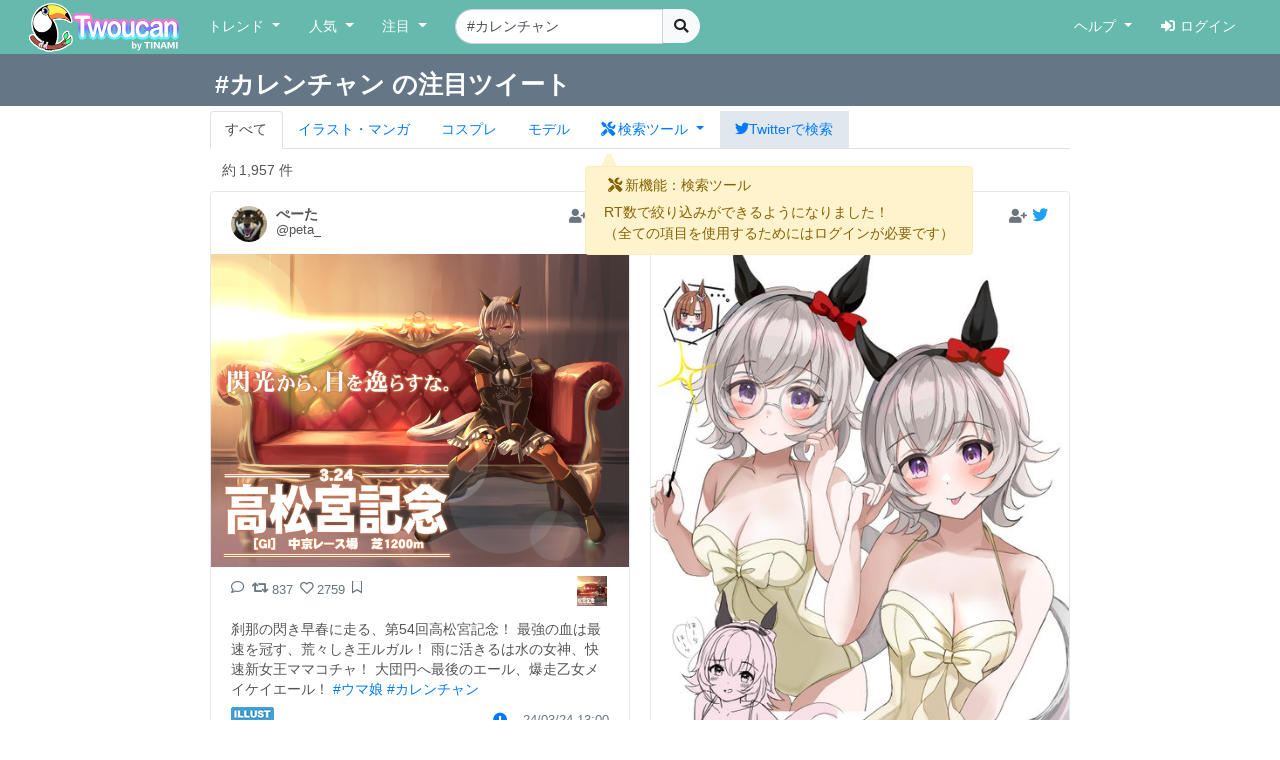

--- FILE ---
content_type: text/html; charset=UTF-8
request_url: https://twoucan.com/search?q=%23%E3%82%AB%E3%83%AC%E3%83%B3%E3%83%81%E3%83%A3%E3%83%B3
body_size: 17717
content:
<!DOCTYPE html>
<html lang="ja" prefix="og: https://ogp.me/ns#">
	<head>
		<meta charset="utf-8">
		<meta http-equiv="X-UA-Compatible" content="IE=edge">
		<meta name="viewport" content="width=device-width, initial-scale=1, minimum-scale=1">
		<meta name="description" content="Twitterで「#カレンチャン」を含む約1,957件のファンアートをまとめて表示しています。 Twitterから人気のイラスト・マンガ・コスプレ・モデル・VTuber作品のみを検索できます！">
		<meta name="keywords" content="Twitter,Twoucan,Toucan,イラスト,マンガ,コスプレ,モデル,バーチャルYouTuber,VTuber,検索,まとめ">
		<meta name="author" content="TINAMI株式会社">
		        <!-- Twitter Card -->
                <meta name="twitter:card" content="summary">
                <meta name="twitter:site" content="@twoucan">
        <meta name="twitter:creator" content="@tinami_info">
        <meta property="og:url" content="https://twoucan.com/search?q=%23%E3%82%AB%E3%83%AC%E3%83%B3%E3%83%81%E3%83%A3%E3%83%B3" />
        <meta property="og:title" content="#カレンチャン のイラスト・マンガ・コスプレ・モデル作品 (1,957 件) - Twoucan">
        <meta property="og:description" content="Twitterで「#カレンチャン」を含む約1,957件のファンアートをまとめて表示しています。 Twitterから人気のイラスト・マンガ・コスプレ・モデル・VTuber作品のみを検索できます！">
                <meta property="og:image" content="https://twoucan.com/images/icon_400.png">
        
	<!-- WebSite structured data -->
	<script type="application/ld+json">
        {
                "@context": "https://schema.org/",
                "@type": "WebSite",
                "name": "Twoucan",
                "url": "https://twoucan.com/"
        }
        </script>
		<link rel="icon" href="/images/favicon.ico">
		<link rel="icon" href="/images/icon_152.png" sizes="152x152" type="image/png">
		<link rel="apple-touch-icon" href="/images/icon_152.png" sizes="152x152">
		  <!-- Global site tag (gtag.js) - Google Analytics -->
<script async src="https://www.googletagmanager.com/gtag/js?id=G-PSQ0TLG8TQ"></script>
<script>
  window.dataLayer = window.dataLayer || [];
  function gtag(){dataLayer.push(arguments);}
  gtag('js', new Date());

  gtag('config', 'G-PSQ0TLG8TQ');
</script>
      		<title>#カレンチャン のイラスト・マンガ・コスプレ・モデル作品 (1,957 件) - Twoucan</title>

		<!-- Bootstrap core CSS -->
		<link rel="stylesheet" href="https://cdn.jsdelivr.net/npm/bootstrap@4.6.2/dist/css/bootstrap.min.css" integrity="sha384-xOolHFLEh07PJGoPkLv1IbcEPTNtaed2xpHsD9ESMhqIYd0nLMwNLD69Npy4HI+N" crossorigin="anonymous">

		<!-- Custom styles for this template -->
		<link href="/css/navbar-fixed-top.css" rel="stylesheet">

		<!-- Bootstrap core JavaScript -->
		<script src="https://cdn.jsdelivr.net/npm/jquery@3.5.1/dist/jquery.min.js"></script>
		<script src="https://cdn.jsdelivr.net/npm/popper.js@1.16.1/dist/umd/popper.min.js" integrity="sha384-9/reFTGAW83EW2RDu2S0VKaIzap3H66lZH81PoYlFhbGU+6BZp6G7niu735Sk7lN" crossorigin="anonymous"></script>
		<script src="https://cdn.jsdelivr.net/npm/bootstrap@4.6.2/dist/js/bootstrap.min.js" integrity="sha384-+sLIOodYLS7CIrQpBjl+C7nPvqq+FbNUBDunl/OZv93DB7Ln/533i8e/mZXLi/P+" crossorigin="anonymous"></script>

		<!-- IE10 viewport hack for Surface/desktop Windows 8 bug -->
		<script src="//maxcdn.bootstrapcdn.com/js/ie10-viewport-bug-workaround.js"></script>
		<!--  masonry -->
		<!--
		<script src="//cdnjs.cloudflare.com/ajax/libs/masonry/4.2.2/masonry.pkgd.min.js"></script>
		<script src="//cdnjs.cloudflare.com/ajax/libs/jquery.imagesloaded/4.1.4/imagesloaded.pkgd.min.js"></script>
		-->
		<script type="text/javascript">
		$(function() {
						if (window.matchMedia('(min-width: 769px)').matches) {
				$.ajax( { url: '/js/masonry.pkgd.min.js', dataType: 'script', cache: false, async: false } );
				$.ajax( { url: '/js/imagesloaded.pkgd.min.js', dataType: 'script', cache: false, async: false } );
			}

								} );
		</script>
		<script type="text/javascript" src="/js/theta.js?v=202306141518"></script>
		
		<!-- featherlight & detect_swipe for lightbox like popup gallery -->
		<script type="text/javascript" src="/js/jquery.detect_swipe.js"></script>
		<link rel="stylesheet" type="text/css" href="/css/featherlight.min.css" />
		<link rel="stylesheet" type="text/css" href="/css/featherlight.gallery.min.css" />
		<script type="text/javascript" src="/js/featherlight.js"></script>
		<script type="text/javascript" src="/js/featherlight.gallery.js"></script>
		
		<!-- font awesome -->
				<link rel="stylesheet" href="https://use.fontawesome.com/releases/v5.15.4/css/all.css" integrity="sha384-DyZ88mC6Up2uqS4h/KRgHuoeGwBcD4Ng9SiP4dIRy0EXTlnuz47vAwmeGwVChigm" crossorigin="anonymous" />
		
		<link rel="stylesheet" type="text/css" href="/css/theta.css?v=202301260015" />
		<link rel="stylesheet" type="text/css" href="/css/widget.css?v=202104151355" />
				
		<!-- bootstrap override -->
		<link rel="stylesheet" type="text/css" href="/css/bs-override.css?v=202209291240" />
				
														
							
										<script src="https://www.google.com/recaptcha/api.js?render=6LfT7KIaAAAAAH3oBIliB1nURY_12GHDLWDpW615"></script>
		
			</head>

	<body>
		
					<!-- Fixed navbar -->
		<nav class="navbar navbar-expand-lg navbar-default fixed-top">
			<div class="container-fluid">
				<div class="mx-left navbar-sp-left">
					<button class="navbar-toggler align-top navbar-sp-hamburger" type="button" data-toggle="collapse" data-target="#navbarCollapse" aria-controls="navbarCollapse" aria-expanded="false" aria-label="Toggle navigation">
						<span class="navbar-toggler-icon"></span>
					</button>
					<a class="navbar-brand d-none d-md-inline-block" href="/" title="Twoucan"></a>
				</div>
								<div class="navbar-sp-brand d-sm-inline-block d-md-none">
					<a class="navbar-brand" href="/" title="Twoucan" style="margin-right:0;"></a>
				</div>
				<div class="collapse navbar-collapse" id="navbarCollapse">
					<ul class="navbar-nav mr-auto">
												<li class="nav-item dropdown">
							<a href="#" class="nav-link dropdown-toggle" data-toggle="dropdown" role="button" aria-haspopup="true" aria-expanded="false">トレンド&nbsp;<span class="caret"></span></a>
							<div class="dropdown-menu">
								<a class="dropdown-item" href="/trend">デイリー</a>
								<a class="dropdown-item" href="/trend/vtuber">VTuber</a>
								<div class="dropdown-divider"></div>
									<a class="dropdown-item" href="/trend/onedraw">ワンドロ</a>
								<a class="dropdown-item" href="/trend/tagcloud">タグクラウド</a>
							</div>
						</li>

						<li class="nav-item dropdown">
							<a href="#" class="nav-link dropdown-toggle" data-toggle="dropdown" role="button" aria-haspopup="true" aria-expanded="false">人気&nbsp;<span class="caret"></span></a>
							<div class="dropdown-menu">
								<a class="dropdown-item" href="/hot">イラスト・マンガ</a>
								<a class="dropdown-item" href="/hot/cosplay">コスプレ</a>
								<a class="dropdown-item" href="/hot/model">モデル</a>
															</div>
						</li>
					
						
						<li class="nav-item dropdown">
							<a href="#" class="nav-link dropdown-toggle" data-toggle="dropdown" role="button" aria-haspopup="true" aria-expanded="false">注目&nbsp;<span class="caret"></span></a>
							<div class="dropdown-menu">
								<a class="dropdown-item" href="/spotlight">イラスト・マンガ</a>
								<a class="dropdown-item" href="/spotlight/cosplay">コスプレ</a>
								<a class="dropdown-item" href="/spotlight/model">モデル</a>
								<div class="dropdown-divider"></div>
								<a class="dropdown-item" href="/spotlight/vtuber">VTuber</a>
																					</div>
						</li>

						
																									
						<form class="form-inline navbar-left navbar-search d-none d-lg-block" name="navbar-search" action="/search" method="get">
							<div class="input-group">
								<input type="search" class="form-control input-search" placeholder="キーワード検索" name="q" value="#カレンチャン" list="history" autocomplete="on">
								<datalist id="history"></datalist>
								<span class="input-group-btn">
									<button type="submit" class="btn btn-light btn-do-search"><i class="fas fa-search"></i></button>
								</span>
								<input type="hidden" name="form_rt_threshold" value="0">
							</div>
						</form> <!-- /navbar-form -->
					</ul> <!-- /navbar-nav -->

					<ul class="navbar-nav navbar-right">
						<li class="nav-item dropdown">
							<a href="#" class="nav-link dropdown-toggle" data-toggle="dropdown" role="button" aria-haspopup="true" aria-expanded="false">ヘルプ&nbsp;<span class="caret"></span></a>
							<div class="dropdown-menu">
								<a class="dropdown-item" href="/help/first">はじめに</a>
								<a class="dropdown-item" href="/help">使い方</a>
								<a class="dropdown-item" href="/help/faq">よくある質問</a>
								<a class="dropdown-item" href="https://twoucan.hateblo.jp/" target="_blank">運営ブログ</a>
																<div class="dropdown-divider"></div>
								<a class="dropdown-item" href="/help/disclaimer">免責事項</a>
								<a class="dropdown-item" href="http://corp.tinami.com/" target="_blank">運営会社</a>
								<div class="dropdown-divider"></div>
								<a class="dropdown-item" href="/help/support">お問い合わせ</a>
							</div>
						</li>

											<li class="nav-item navbar-login"><a class="nav-link" href="/login"><i class="fas fa-sign-in-alt mr5"></i>ログイン</a></li>
										</ul>
				</div>	<!-- /navbar-collapse -->
			</div>	<!-- /container-fluid -->
		</nav>
				<div class="d-lg-none pos-extrasearch">
			<a class="nav-link btn-extrasearch" href="#" role="button" data-toggle="collapse" data-target="#nav-extrasearch" aria-controls="nav-extrasearch"><i class="fas fa-search"></i></span></a>
			<datalist id="history"></datalist>
		</div>
				      <div class="navbar-default collapse" id="nav-extrasearch">
      <form class="form-inline navbar-left navbar-search" name="navbar-search" action="/search" method="get">
        <div class="input-group">
          <input type="search" class="form-control input-search" placeholder="キーワード検索" name="q" value="#カレンチャン" list="history" autocomplete="on">
          <span class="input-group-btn">
            <button type="submit" class="btn btn-light btn-do-search"><i class="fas fa-search"></i></button>
          </span>
        </div>
      </form>
    </div>

			<div class="search-tab" data-q="カレンチャン" data-genre="" data-tag="on" data-rt_threshold="0" data-max_page="5">
	<div class="search-title row bg-twitter-brand-dark">
		<div class="col-12">
			<div class="container container-search d-flex justify-content-between align-items-center">
				<h3>#カレンチャン の注目ツイート</h3>
				<div>
														</div>
			</div>
		</div>
	</div>
	<div class="container container-search search-nav">
		<ul class="nav nav-tabs">
			<li class="nav-item"><a href="/search?q=%23%E3%82%AB%E3%83%AC%E3%83%B3%E3%83%81%E3%83%A3%E3%83%B3" class="nav-link active">すべて</a></li>
			<li class="nav-item"><a href="/search?q=%23%E3%82%AB%E3%83%AC%E3%83%B3%E3%83%81%E3%83%A3%E3%83%B3&id=1" class="nav-link"><span class="d-inline d-md-none"><img src="/images/Icon_il.png" srcset="/images/Icon_il.png 1x, /images/ICON_BIG/Icon_il.png 2x" class="il" title="イラスト"></span><span class="d-none d-md-inline">イラスト・マンガ</span></a></li>
			<li class="nav-item"><a href="/search?q=%23%E3%82%AB%E3%83%AC%E3%83%B3%E3%83%81%E3%83%A3%E3%83%B3&id=2" class="nav-link"><span class="d-inline d-md-none"><img src="/images/Icon_cp.png" srcset="/images/Icon_cp.png 1x, /images/ICON_BIG/Icon_cp.png 2x" class="cp" title="コスプレ"></span><span class="d-none d-md-inline">コスプレ</span></a></li>
			<li class="nav-item"><a href="/search?q=%23%E3%82%AB%E3%83%AC%E3%83%B3%E3%83%81%E3%83%A3%E3%83%B3&id=3" class="nav-link"><span class="d-inline d-md-none"><img src="/images/Icon_mo.png" srcset="/images/Icon_mo.png 1x, /images/ICON_BIG/Icon_mo.png 2x" class="mo" title="モデル"></span><span class="d-none d-md-inline">モデル</span></a></li>
			<li class="nav-item">
				<a class="nav-link nav-item dropdown-toggle tab-searchtool" data-toggle="dropdown" href="#" role="button" aria-haspopup="true" aria-expanded="false">
					<span class="d-none v-verysmall"><i class="fas fa-tools"></i></span>
					<span class="d-inline d-md-none v-small"><i class="fas fa-tools"></i></span>
					<span class="d-none d-md-inline v-large"><i class="fas fa-tools mr-1"></i>検索ツール</span>
				</a>
				<div class="dropdown-menu">
					<span class="dropdown-item text-bold">RT数による絞り込み</span>
					<div class="dropdown-divider"></div>
					<a class="dropdown-item active" href="/search?q=%23%E3%82%AB%E3%83%AC%E3%83%B3%E3%83%81%E3%83%A3%E3%83%B3&&rt_threshold=0">すべて</a>
								<a class="dropdown-item" href="/search?q=%23%E3%82%AB%E3%83%AC%E3%83%B3%E3%83%81%E3%83%A3%E3%83%B3&rt_threshold=20">20以上を表示</a>
					<a class="dropdown-item" href="/search?q=%23%E3%82%AB%E3%83%AC%E3%83%B3%E3%83%81%E3%83%A3%E3%83%B3&rt_threshold=100">100以上を表示</a>
					<a class="dropdown-item" href="/login?lock=1">500以上を表示<span class="ml-1 text-warning"><i class="fas fa-lock"></i></span></a>
					<a class="dropdown-item" href="/login?lock=1">1000以上を表示<span class="ml-1 text-warning"><i class="fas fa-lock"></i></span></a>
					<a class="dropdown-item" href="/login?lock=1">2000以上を表示<span class="ml-1 text-warning"><i class="fas fa-lock"></i></span></a>
								<div class="dropdown-divider d-block d-md-none"></div>
					<a class="dropdown-item d-inline d-md-none" href="https://twitter.com/search?f=images&q=%23%E3%82%AB%E3%83%AC%E3%83%B3%E3%83%81%E3%83%A3%E3%83%B3&src=typd" target="_blank"><i class="fab fa-twitter"></i>Twitterで検索</a>
				</div>
			</li>
			<li class="nav-item bg-twitter-brand d-none d-md-inline"><a href="https://twitter.com/search?f=images&q=%23%E3%82%AB%E3%83%AC%E3%83%B3%E3%83%81%E3%83%A3%E3%83%B3&src=typd" class="nav-link" target="_blank"><i class="fab fa-twitter"></i><span class="d-none d-md-inline">Twitterで検索</span></a></li>
		</ul>
	</div>
</div> <!-- /search-tab -->

<div class="alert alert-warning d-none position-absolute alert-searchtool" style="z-index:90;" role="alert">
	<h6 class="alert-heading"><span class="mx-1"><i class="fas fa-tools"></i></span>新機能：検索ツール</h6>
	<div>RT数で絞り込みができるようになりました！
	<br /><span class="text-small mt-2">（全ての項目を使用するためにはログインが必要です）</span>	</div>
	<svg width="16" height="16" class="position-absolute tri-searchtool" style="z-index:90;">
    	<path d="M8 0 L0 16 L16 16 Z" style="fill:#fff3cd"></path>
	</svg>
</div>
<script>$(function() { 
	$('.dropdown-toggle').dropdown(); 
	let ww = $(window).width();
	if (ww <= 320) {
		$('.v-small').removeClass('d-inline').addClass('d-none');
		$('.v-verysmall').removeClass('d-none').addClass('d-inline');
		$('.tab-searchtool').css('padding-left', 0);
	}
} );</script>
		
	
	<div class="container">			 	 
<div class="text-left mt10 ml-4" style="min-height:20px;">
		<div class="row_count" data-rowcount="1957">
		約<span id="row_count_value" class="mx-1">1,957 件</span>
	</div>
	</div>
<div id="thumbnails">
		<div class="thumb twitter-widget" id="media-1771748814983983481" data-id="1771792946204901527" data-real="1771748814983983481" data-uid="16388453" data-setp="0"
	 >
	<div class="tw-container">
		<div class="tw-tweet">
			<div class="tw-header">
				<a class="tw-profile-avatar u-linkBlend" href="/profile/peta_" target="_blank">
					<img class="tw-avatar" src="https://pbs.twimg.com/profile_images/661723071326236672/4J0vG9p__normal.jpg"
						onerror="this.onerror=null;this.src='/images/icon_152.png';">
				</a>
				<div class="tw-profile u-linkBlend">
					<div class="tw-profile-container">
						<a class="tw-profile-link u-linkBlend" href="/profile/peta_" target="_blank">
							<span class="tw-profile-name">
								<span class="tw-profile-name-text" title="ぺーた">ぺーた</span>
							</span>
						</a>
						<a class="tw-profile-link u-linkBlend" href="https://twitter.com/peta_" target="_blank">
							<span class="tw-profile-screen-text" title="@peta_">@peta_</span>
						</a>
					</div>
				</div>
				<div class="Tweet-brand">
									<a href="#" title="ログインするとお気に入りに追加できます" class="account-favorite text-muted disabled"><i class="fas fa-user-plus"></i></a>
									<a href="https://twitter.com/peta_/status/1771748814983983481" title="View on twitter" target="_blank">
						<span class="FollowButton-bird">
							<div class="Icon Icon-twitter"></div>
						</span>
					</a>
				</div>
			</div>
		</div>

		<article>
			<div class="tw-media">
				<div class="tw-media-width">
					<div class="tw-media-container" style="padding-bottom: 75%;">
						<a href="https://pbs.twimg.com/media/GJZ1jtKaQAA7nBx.png" class="tw-media-asset">
							<img class="tw-image" 								src="https://pbs.twimg.com/media/GJZ1jtKaQAA7nBx.png:small" width="800" height="600" 
								onerror="this.onerror=null;catchImgError.call(this,'1771748814983983481');">
						</a>
					</div>
				</div>
			</div>
		</article>

		<div class="tw-tweet">
			<blockquote class="Tweet" cite="https://twitter.com/peta_/status/1771748814983983481">
				<div class="tw-body">
					<div class="tw-actions-set clearfix">
						<ul class="tw-actions">
							<li class="tw-action">
								<a class="tw-action-item tw-action-intent" title="Reply" href="https://twitter.com/intent/tweet?in_reply_to=1771748814983983481&related=twoucan,tinami_info" data-id="1771748814983983481">
									<i class="Icon far fa-comment"></i>
								</a>
							</li>
							<li class="tw-action">
								<a class="tw-action-item tw-action-intent" title="Retweet" href="https://twitter.com/intent/retweet?tweet_id=1771748814983983481&related=twoucan,tinami_info" data-id="1771748814983983481">
									<i class="Icon fas fa-retweet"></i>
									<span class="tw-action-stat">837</span>
								</a>
							</li>
							<li class="tw-action">
								<a class="tw-action-item tw-action-intent" title="Like" href="https://twitter.com/intent/like?tweet_id=1771748814983983481&related=twoucan,tinami_info" data-id="1771748814983983481">
									<i class="Icon far fa-heart"></i>
									<span class="tw-action-stat">2759</span>
								</a>
							</li>
							<li class="tw-action">
																							<a href="#" title="ログインするとブックマークに登録できます" class="tw-action-item account-bookmark text-muted disabled"><i class="Icon far fa-bookmark"></i></a>
																						</li>
													</ul>

						<div class="tw-thumbnail-container">
							<ul class="tw-thumbails">
															<li class="tw-thumbnail">
									<a href="https://pbs.twimg.com/media/GJZ1jtKaQAA7nBx.png" data-width="800" data-height="600" class="popup" style="display: block;">
										<img class="img-popup-thumb lazyload" src="https://pbs.twimg.com/media/GJZ1jtKaQAA7nBx.png:thumb" data-media="https://pbs.twimg.com/media/GJZ1jtKaQAA7nBx.png" loading="lazy"
											onerror="this.onerror=null;catchImgError.call(this,'1771748814983983481');" />
									</a>
								</li>
														</ul>
						</div>
					</div>

					<p class="tw-text">刹那の閃き早春に走る、第54回高松宮記念！ 最強の血は最速を冠す、荒々しき王ルガル！ 雨に活きるは水の女神、快速新女王ママコチャ！ 大団円へ最後のエール、爆走乙女メイケイエール！ <a href='/search?q=%23%E3%82%A6%E3%83%9E%E5%A8%98' target='_blank'>#ウマ娘</a> <a href='/search?q=%23%E3%82%AB%E3%83%AC%E3%83%B3%E3%83%81%E3%83%A3%E3%83%B3' target='_blank'>#カレンチャン</a></p>

					<div class="tw-metadata-set">
						<div class="tw-genre-icon">
																					<span class="genre-icon"><img src="/images/Icon_il.png" srcset="/images/Icon_il.png 1x, /images/ICON_BIG/Icon_il.png 2x" title="イラスト" class="il"></span>																									</div>
						<div class="tw-metadata">
														<a href="#" class="btn btn-link button-user-report" data-id="1" data-toggle="modal" data-target="#userReportModal" title="運営に報告"><i class="fas fa-exclamation-circle"></i></a>
														<a href="https://twitter.com/peta_/status/1771748814983983481" class="u-linkBlend permalink" target="_blank">
								<time datetime="2024-03-24T13:00:09+0900">24/03/24 13:00</time>
							</a>
						</div>
					</div>
				</div>
			</blockquote>
		</div>
	</div>
</div>
			<div class="thumb twitter-widget" id="media-1693926766388380024" data-id="1693933586846818367" data-real="1693926766388380024" data-uid="1445647623700942849" data-setp="0"
	 >
	<div class="tw-container">
		<div class="tw-tweet">
			<div class="tw-header">
				<a class="tw-profile-avatar u-linkBlend" href="/profile/hanamura_pink" target="_blank">
					<img class="tw-avatar" src="https://pbs.twimg.com/profile_images/1611371499205844992/NDfkzI6Y_normal.jpg"
						onerror="this.onerror=null;this.src='/images/icon_152.png';">
				</a>
				<div class="tw-profile u-linkBlend">
					<div class="tw-profile-container">
						<a class="tw-profile-link u-linkBlend" href="/profile/hanamura_pink" target="_blank">
							<span class="tw-profile-name">
								<span class="tw-profile-name-text" title="華ムラ">華ムラ</span>
							</span>
						</a>
						<a class="tw-profile-link u-linkBlend" href="https://twitter.com/hanamura_pink" target="_blank">
							<span class="tw-profile-screen-text" title="@hanamura_pink">@hanamura_pink</span>
						</a>
					</div>
				</div>
				<div class="Tweet-brand">
									<a href="#" title="ログインするとお気に入りに追加できます" class="account-favorite text-muted disabled"><i class="fas fa-user-plus"></i></a>
									<a href="https://twitter.com/hanamura_pink/status/1693926766388380024" title="View on twitter" target="_blank">
						<span class="FollowButton-bird">
							<div class="Icon Icon-twitter"></div>
						</span>
					</a>
				</div>
			</div>
		</div>

		<article>
			<div class="tw-media">
				<div class="tw-media-width">
					<div class="tw-media-container" style="padding-bottom: 141.96%;">
						<a href="https://pbs.twimg.com/media/F4IJS_dakAAtTzf.jpg" class="tw-media-asset">
							<img class="tw-image" 								src="https://pbs.twimg.com/media/F4IJS_dakAAtTzf.jpg:small" width="479" height="680" 
								onerror="this.onerror=null;catchImgError.call(this,'1693926766388380024');">
						</a>
					</div>
				</div>
			</div>
		</article>

		<div class="tw-tweet">
			<blockquote class="Tweet" cite="https://twitter.com/hanamura_pink/status/1693926766388380024">
				<div class="tw-body">
					<div class="tw-actions-set clearfix">
						<ul class="tw-actions">
							<li class="tw-action">
								<a class="tw-action-item tw-action-intent" title="Reply" href="https://twitter.com/intent/tweet?in_reply_to=1693926766388380024&related=twoucan,tinami_info" data-id="1693926766388380024">
									<i class="Icon far fa-comment"></i>
								</a>
							</li>
							<li class="tw-action">
								<a class="tw-action-item tw-action-intent" title="Retweet" href="https://twitter.com/intent/retweet?tweet_id=1693926766388380024&related=twoucan,tinami_info" data-id="1693926766388380024">
									<i class="Icon fas fa-retweet"></i>
									<span class="tw-action-stat">611</span>
								</a>
							</li>
							<li class="tw-action">
								<a class="tw-action-item tw-action-intent" title="Like" href="https://twitter.com/intent/like?tweet_id=1693926766388380024&related=twoucan,tinami_info" data-id="1693926766388380024">
									<i class="Icon far fa-heart"></i>
									<span class="tw-action-stat">2793</span>
								</a>
							</li>
							<li class="tw-action">
																							<a href="#" title="ログインするとブックマークに登録できます" class="tw-action-item account-bookmark text-muted disabled"><i class="Icon far fa-bookmark"></i></a>
																						</li>
													</ul>

						<div class="tw-thumbnail-container">
							<ul class="tw-thumbails">
															<li class="tw-thumbnail">
									<a href="https://pbs.twimg.com/media/F4IJS_dakAAtTzf.jpg" data-width="1200" data-height="1705" class="popup" style="display: block;">
										<img class="img-popup-thumb lazyload" src="https://pbs.twimg.com/media/F4IJS_dakAAtTzf.jpg:thumb" data-media="https://pbs.twimg.com/media/F4IJS_dakAAtTzf.jpg" loading="lazy"
											onerror="this.onerror=null;catchImgError.call(this,'1693926766388380024');" />
									</a>
								</li>
														</ul>
						</div>
					</div>

					<p class="tw-text">落書き🌞🌻 <a href='/search?q=%23%E3%82%A6%E3%83%9E%E5%A8%98' target='_blank'>#ウマ娘</a> <a href='/search?q=%23%E3%82%AB%E3%83%AC%E3%83%B3%E3%83%81%E3%83%A3%E3%83%B3' target='_blank'>#カレンチャン</a></p>

					<div class="tw-metadata-set">
						<div class="tw-genre-icon">
																					<span class="genre-icon"><img src="/images/Icon_il.png" srcset="/images/Icon_il.png 1x, /images/ICON_BIG/Icon_il.png 2x" title="イラスト" class="il"></span>																									</div>
						<div class="tw-metadata">
														<a href="#" class="btn btn-link button-user-report" data-id="1" data-toggle="modal" data-target="#userReportModal" title="運営に報告"><i class="fas fa-exclamation-circle"></i></a>
														<a href="https://twitter.com/hanamura_pink/status/1693926766388380024" class="u-linkBlend permalink" target="_blank">
								<time datetime="2023-08-22T19:03:07+0900">23/08/22 19:03</time>
							</a>
						</div>
					</div>
				</div>
			</blockquote>
		</div>
	</div>
</div>
			<div class="thumb twitter-widget" id="media-1692782548295049329" data-id="1693227672917377108" data-real="1692782548295049329" data-uid="1380646849648812033" data-setp="0"
	 >
	<div class="tw-container">
		<div class="tw-tweet">
			<div class="tw-header">
				<a class="tw-profile-avatar u-linkBlend" href="/profile/tawashi_hemachi" target="_blank">
					<img class="tw-avatar" src="https://pbs.twimg.com/profile_images/1691004195011428352/buTAH6Yn_normal.jpg"
						onerror="this.onerror=null;this.src='/images/icon_152.png';">
				</a>
				<div class="tw-profile u-linkBlend">
					<div class="tw-profile-container">
						<a class="tw-profile-link u-linkBlend" href="/profile/tawashi_hemachi" target="_blank">
							<span class="tw-profile-name">
								<span class="tw-profile-name-text" title="田鷲へまち💫">田鷲へまち💫</span>
							</span>
						</a>
						<a class="tw-profile-link u-linkBlend" href="https://twitter.com/tawashi_hemachi" target="_blank">
							<span class="tw-profile-screen-text" title="@tawashi_hemachi">@tawashi_hemachi</span>
						</a>
					</div>
				</div>
				<div class="Tweet-brand">
									<a href="#" title="ログインするとお気に入りに追加できます" class="account-favorite text-muted disabled"><i class="fas fa-user-plus"></i></a>
									<a href="https://twitter.com/tawashi_hemachi/status/1692782548295049329" title="View on twitter" target="_blank">
						<span class="FollowButton-bird">
							<div class="Icon Icon-twitter"></div>
						</span>
					</a>
				</div>
			</div>
		</div>

		<article>
			<div class="tw-media">
				<div class="tw-media-width">
					<div class="tw-media-container" style="padding-bottom: 141.08%;">
						<a href="https://pbs.twimg.com/media/F334qCAbAAALArh.jpg" class="tw-media-asset">
							<img class="tw-image" 								src="https://pbs.twimg.com/media/F334qCAbAAALArh.jpg:small" width="482" height="680" 
								onerror="this.onerror=null;catchImgError.call(this,'1692782548295049329');">
						</a>
					</div>
				</div>
			</div>
		</article>

		<div class="tw-tweet">
			<blockquote class="Tweet" cite="https://twitter.com/tawashi_hemachi/status/1692782548295049329">
				<div class="tw-body">
					<div class="tw-actions-set clearfix">
						<ul class="tw-actions">
							<li class="tw-action">
								<a class="tw-action-item tw-action-intent" title="Reply" href="https://twitter.com/intent/tweet?in_reply_to=1692782548295049329&related=twoucan,tinami_info" data-id="1692782548295049329">
									<i class="Icon far fa-comment"></i>
								</a>
							</li>
							<li class="tw-action">
								<a class="tw-action-item tw-action-intent" title="Retweet" href="https://twitter.com/intent/retweet?tweet_id=1692782548295049329&related=twoucan,tinami_info" data-id="1692782548295049329">
									<i class="Icon fas fa-retweet"></i>
									<span class="tw-action-stat">59</span>
								</a>
							</li>
							<li class="tw-action">
								<a class="tw-action-item tw-action-intent" title="Like" href="https://twitter.com/intent/like?tweet_id=1692782548295049329&related=twoucan,tinami_info" data-id="1692782548295049329">
									<i class="Icon far fa-heart"></i>
									<span class="tw-action-stat">188</span>
								</a>
							</li>
							<li class="tw-action">
																							<a href="#" title="ログインするとブックマークに登録できます" class="tw-action-item account-bookmark text-muted disabled"><i class="Icon far fa-bookmark"></i></a>
																						</li>
													</ul>

						<div class="tw-thumbnail-container">
							<ul class="tw-thumbails">
															<li class="tw-thumbnail">
									<a href="https://pbs.twimg.com/media/F334qCAbAAALArh.jpg" data-width="1451" data-height="2048" class="popup" style="display: block;">
										<img class="img-popup-thumb lazyload" src="https://pbs.twimg.com/media/F334qCAbAAALArh.jpg:thumb" data-media="https://pbs.twimg.com/media/F334qCAbAAALArh.jpg" loading="lazy"
											onerror="this.onerror=null;catchImgError.call(this,'1692782548295049329');" />
									</a>
								</li>
														</ul>
						</div>
					</div>

					<p class="tw-text"><a href='/search?q=%23%E3%82%A6%E3%83%9E%E5%A8%98' target='_blank'>#ウマ娘</a> <a href='/search?q=%23%E3%82%AB%E3%83%AC%E3%83%B3%E3%83%81%E3%83%A3%E3%83%B3' target='_blank'>#カレンチャン</a> <a href='/search?q=%23%E3%82%A4%E3%83%A9%E3%82%B9%E3%83%88' target='_blank'>#イラスト</a></p>

					<div class="tw-metadata-set">
						<div class="tw-genre-icon">
																					<span class="genre-icon"><img src="/images/Icon_il.png" srcset="/images/Icon_il.png 1x, /images/ICON_BIG/Icon_il.png 2x" title="イラスト" class="il"></span>																									</div>
						<div class="tw-metadata">
														<a href="#" class="btn btn-link button-user-report" data-id="1" data-toggle="modal" data-target="#userReportModal" title="運営に報告"><i class="fas fa-exclamation-circle"></i></a>
														<a href="https://twitter.com/tawashi_hemachi/status/1692782548295049329" class="u-linkBlend permalink" target="_blank">
								<time datetime="2023-08-19T15:16:24+0900">23/08/19 15:16</time>
							</a>
						</div>
					</div>
				</div>
			</blockquote>
		</div>
	</div>
</div>
			<div class="thumb twitter-widget" id="media-1692213074269479348" data-id="1692258205752320439" data-real="1692213074269479348" data-uid="1509805974324146176" data-setp="0"
	 >
	<div class="tw-container">
		<div class="tw-tweet">
			<div class="tw-header">
				<a class="tw-profile-avatar u-linkBlend" href="/profile/challenger_310" target="_blank">
					<img class="tw-avatar" src="https://pbs.twimg.com/profile_images/1674320241629999104/NsZkrt4E_normal.jpg"
						onerror="this.onerror=null;this.src='/images/icon_152.png';">
				</a>
				<div class="tw-profile u-linkBlend">
					<div class="tw-profile-container">
						<a class="tw-profile-link u-linkBlend" href="/profile/challenger_310" target="_blank">
							<span class="tw-profile-name">
								<span class="tw-profile-name-text" title="さめくじら🦈🐋skeb募集中">さめくじら🦈🐋skeb募集中</span>
							</span>
						</a>
						<a class="tw-profile-link u-linkBlend" href="https://twitter.com/challenger_310" target="_blank">
							<span class="tw-profile-screen-text" title="@challenger_310">@challenger_310</span>
						</a>
					</div>
				</div>
				<div class="Tweet-brand">
									<a href="#" title="ログインするとお気に入りに追加できます" class="account-favorite text-muted disabled"><i class="fas fa-user-plus"></i></a>
									<a href="https://twitter.com/challenger_310/status/1692213074269479348" title="View on twitter" target="_blank">
						<span class="FollowButton-bird">
							<div class="Icon Icon-twitter"></div>
						</span>
					</a>
				</div>
			</div>
		</div>

		<article>
			<div class="tw-media">
				<div class="tw-media-width">
					<div class="tw-media-container" style="padding-bottom: 141.37%;">
						<a href="https://pbs.twimg.com/media/F3vy0UAa0AAVb3v.jpg" class="tw-media-asset">
							<img class="tw-image lazyload"  loading="lazy"								src="https://pbs.twimg.com/media/F3vy0UAa0AAVb3v.jpg:small" width="481" height="680" 
								onerror="this.onerror=null;catchImgError.call(this,'1692213074269479348');">
						</a>
					</div>
				</div>
			</div>
		</article>

		<div class="tw-tweet">
			<blockquote class="Tweet" cite="https://twitter.com/challenger_310/status/1692213074269479348">
				<div class="tw-body">
					<div class="tw-actions-set clearfix">
						<ul class="tw-actions">
							<li class="tw-action">
								<a class="tw-action-item tw-action-intent" title="Reply" href="https://twitter.com/intent/tweet?in_reply_to=1692213074269479348&related=twoucan,tinami_info" data-id="1692213074269479348">
									<i class="Icon far fa-comment"></i>
								</a>
							</li>
							<li class="tw-action">
								<a class="tw-action-item tw-action-intent" title="Retweet" href="https://twitter.com/intent/retweet?tweet_id=1692213074269479348&related=twoucan,tinami_info" data-id="1692213074269479348">
									<i class="Icon fas fa-retweet"></i>
									<span class="tw-action-stat">465</span>
								</a>
							</li>
							<li class="tw-action">
								<a class="tw-action-item tw-action-intent" title="Like" href="https://twitter.com/intent/like?tweet_id=1692213074269479348&related=twoucan,tinami_info" data-id="1692213074269479348">
									<i class="Icon far fa-heart"></i>
									<span class="tw-action-stat">2287</span>
								</a>
							</li>
							<li class="tw-action">
																							<a href="#" title="ログインするとブックマークに登録できます" class="tw-action-item account-bookmark text-muted disabled"><i class="Icon far fa-bookmark"></i></a>
																						</li>
													</ul>

						<div class="tw-thumbnail-container">
							<ul class="tw-thumbails">
															<li class="tw-thumbnail">
									<a href="https://pbs.twimg.com/media/F3vy0UAa0AAVb3v.jpg" data-width="1448" data-height="2048" class="popup" style="display: block;">
										<img class="img-popup-thumb lazyload" src="https://pbs.twimg.com/media/F3vy0UAa0AAVb3v.jpg:thumb" data-media="https://pbs.twimg.com/media/F3vy0UAa0AAVb3v.jpg" loading="lazy"
											onerror="this.onerror=null;catchImgError.call(this,'1692213074269479348');" />
									</a>
								</li>
														</ul>
						</div>
					</div>

					<p class="tw-text">なんかトレンドにカレンチャンがいるので自信作お出しして寝ますね <a href='/search?q=%23%E3%82%A6%E3%83%9E%E5%A8%98' target='_blank'>#ウマ娘</a> <a href='/search?q=%23%E3%82%AB%E3%83%AC%E3%83%B3%E3%83%81%E3%83%A3%E3%83%B3' target='_blank'>#カレンチャン</a></p>

					<div class="tw-metadata-set">
						<div class="tw-genre-icon">
																					<span class="genre-icon"><img src="/images/Icon_il.png" srcset="/images/Icon_il.png 1x, /images/ICON_BIG/Icon_il.png 2x" title="イラスト" class="il"></span>																									</div>
						<div class="tw-metadata">
														<a href="#" class="btn btn-link button-user-report" data-id="1" data-toggle="modal" data-target="#userReportModal" title="運営に報告"><i class="fas fa-exclamation-circle"></i></a>
														<a href="https://twitter.com/challenger_310/status/1692213074269479348" class="u-linkBlend permalink" target="_blank">
								<time datetime="2023-08-18T01:33:31+0900">23/08/18 01:33</time>
							</a>
						</div>
					</div>
				</div>
			</blockquote>
		</div>
	</div>
</div>
			<div class="thumb twitter-widget" id="media-1692193435103658378" data-id="1692193522781483347" data-real="1692193435103658378" data-uid="353428674" data-setp="0"
	 >
	<div class="tw-container">
		<div class="tw-tweet">
			<div class="tw-header">
				<a class="tw-profile-avatar u-linkBlend" href="/profile/Kamelie12" target="_blank">
					<img class="tw-avatar" src="https://pbs.twimg.com/profile_images/1328355806169841666/mhv2tiR4_normal.jpg"
						onerror="this.onerror=null;this.src='/images/icon_152.png';">
				</a>
				<div class="tw-profile u-linkBlend">
					<div class="tw-profile-container">
						<a class="tw-profile-link u-linkBlend" href="/profile/Kamelie12" target="_blank">
							<span class="tw-profile-name">
								<span class="tw-profile-name-text" title="Kamelie(カメーリエ)">Kamelie(カメーリエ)</span>
							</span>
						</a>
						<a class="tw-profile-link u-linkBlend" href="https://twitter.com/Kamelie12" target="_blank">
							<span class="tw-profile-screen-text" title="@Kamelie12">@Kamelie12</span>
						</a>
					</div>
				</div>
				<div class="Tweet-brand">
									<a href="#" title="ログインするとお気に入りに追加できます" class="account-favorite text-muted disabled"><i class="fas fa-user-plus"></i></a>
									<a href="https://twitter.com/Kamelie12/status/1692193435103658378" title="View on twitter" target="_blank">
						<span class="FollowButton-bird">
							<div class="Icon Icon-twitter"></div>
						</span>
					</a>
				</div>
			</div>
		</div>

		<article>
			<div class="tw-media">
				<div class="tw-media-width">
					<div class="tw-media-container" style="padding-bottom: 139.92%;">
						<a href="https://pbs.twimg.com/media/F3vg5b4bMAAnt_r.jpg" class="tw-media-asset">
							<img class="tw-image lazyload"  loading="lazy"								src="https://pbs.twimg.com/media/F3vg5b4bMAAnt_r.jpg:small" width="486" height="680" 
								onerror="this.onerror=null;catchImgError.call(this,'1692193435103658378');">
						</a>
					</div>
				</div>
			</div>
		</article>

		<div class="tw-tweet">
			<blockquote class="Tweet" cite="https://twitter.com/Kamelie12/status/1692193435103658378">
				<div class="tw-body">
					<div class="tw-actions-set clearfix">
						<ul class="tw-actions">
							<li class="tw-action">
								<a class="tw-action-item tw-action-intent" title="Reply" href="https://twitter.com/intent/tweet?in_reply_to=1692193435103658378&related=twoucan,tinami_info" data-id="1692193435103658378">
									<i class="Icon far fa-comment"></i>
								</a>
							</li>
							<li class="tw-action">
								<a class="tw-action-item tw-action-intent" title="Retweet" href="https://twitter.com/intent/retweet?tweet_id=1692193435103658378&related=twoucan,tinami_info" data-id="1692193435103658378">
									<i class="Icon fas fa-retweet"></i>
									<span class="tw-action-stat">956</span>
								</a>
							</li>
							<li class="tw-action">
								<a class="tw-action-item tw-action-intent" title="Like" href="https://twitter.com/intent/like?tweet_id=1692193435103658378&related=twoucan,tinami_info" data-id="1692193435103658378">
									<i class="Icon far fa-heart"></i>
									<span class="tw-action-stat">5187</span>
								</a>
							</li>
							<li class="tw-action">
																							<a href="#" title="ログインするとブックマークに登録できます" class="tw-action-item account-bookmark text-muted disabled"><i class="Icon far fa-bookmark"></i></a>
																						</li>
													</ul>

						<div class="tw-thumbnail-container">
							<ul class="tw-thumbails">
															<li class="tw-thumbnail">
									<a href="https://pbs.twimg.com/media/F3vg5b4bMAAnt_r.jpg" data-width="1073" data-height="1500" class="popup" style="display: block;">
										<img class="img-popup-thumb lazyload" src="https://pbs.twimg.com/media/F3vg5b4bMAAnt_r.jpg:thumb" data-media="https://pbs.twimg.com/media/F3vg5b4bMAAnt_r.jpg" loading="lazy"
											onerror="this.onerror=null;catchImgError.call(this,'1692193435103658378');" />
									</a>
								</li>
														</ul>
						</div>
					</div>

					<p class="tw-text">甘えたいだけのカレンチャン  こわい <a href='/search?q=%23%E3%82%A6%E3%83%9E%E5%A8%98' target='_blank'>#ウマ娘</a> <a href='/search?q=%23%E3%82%AB%E3%83%AC%E3%83%B3%E3%83%81%E3%83%A3%E3%83%B3' target='_blank'>#カレンチャン</a></p>

					<div class="tw-metadata-set">
						<div class="tw-genre-icon">
																					<span class="genre-icon"><img src="/images/Icon_il.png" srcset="/images/Icon_il.png 1x, /images/ICON_BIG/Icon_il.png 2x" title="イラスト" class="il"></span>																									</div>
						<div class="tw-metadata">
														<a href="#" class="btn btn-link button-user-report" data-id="1" data-toggle="modal" data-target="#userReportModal" title="運営に報告"><i class="fas fa-exclamation-circle"></i></a>
														<a href="https://twitter.com/Kamelie12/status/1692193435103658378" class="u-linkBlend permalink" target="_blank">
								<time datetime="2023-08-18T00:15:29+0900">23/08/18 00:15</time>
							</a>
						</div>
					</div>
				</div>
			</blockquote>
		</div>
	</div>
</div>
			<div class="thumb twitter-widget" id="media-1692098947840626952" data-id="1692181512396153095" data-real="1692098947840626952" data-uid="856283479142580225" data-setp="0"
	 >
	<div class="tw-container">
		<div class="tw-tweet">
			<div class="tw-header">
				<a class="tw-profile-avatar u-linkBlend" href="/profile/kisetsu_2koma" target="_blank">
					<img class="tw-avatar" src="https://pbs.twimg.com/profile_images/1564496404562599936/IEqzYgxd_normal.jpg"
						onerror="this.onerror=null;this.src='/images/icon_152.png';">
				</a>
				<div class="tw-profile u-linkBlend">
					<div class="tw-profile-container">
						<a class="tw-profile-link u-linkBlend" href="/profile/kisetsu_2koma" target="_blank">
							<span class="tw-profile-name">
								<span class="tw-profile-name-text" title="季節キノコ">季節キノコ</span>
							</span>
						</a>
						<a class="tw-profile-link u-linkBlend" href="https://twitter.com/kisetsu_2koma" target="_blank">
							<span class="tw-profile-screen-text" title="@kisetsu_2koma">@kisetsu_2koma</span>
						</a>
					</div>
				</div>
				<div class="Tweet-brand">
									<a href="#" title="ログインするとお気に入りに追加できます" class="account-favorite text-muted disabled"><i class="fas fa-user-plus"></i></a>
									<a href="https://twitter.com/kisetsu_2koma/status/1692098947840626952" title="View on twitter" target="_blank">
						<span class="FollowButton-bird">
							<div class="Icon Icon-twitter"></div>
						</span>
					</a>
				</div>
			</div>
		</div>

		<article>
			<div class="tw-media">
				<div class="tw-media-width">
					<div class="tw-media-container" style="padding-bottom: 157.77%;">
						<a href="https://pbs.twimg.com/media/F3uJe7wacAAYmU1.jpg" class="tw-media-asset">
							<img class="tw-image lazyload"  loading="lazy"								src="https://pbs.twimg.com/media/F3uJe7wacAAYmU1.jpg:small" width="431" height="680" 
								onerror="this.onerror=null;catchImgError.call(this,'1692098947840626952');">
						</a>
					</div>
				</div>
			</div>
		</article>

		<div class="tw-tweet">
			<blockquote class="Tweet" cite="https://twitter.com/kisetsu_2koma/status/1692098947840626952">
				<div class="tw-body">
					<div class="tw-actions-set clearfix">
						<ul class="tw-actions">
							<li class="tw-action">
								<a class="tw-action-item tw-action-intent" title="Reply" href="https://twitter.com/intent/tweet?in_reply_to=1692098947840626952&related=twoucan,tinami_info" data-id="1692098947840626952">
									<i class="Icon far fa-comment"></i>
								</a>
							</li>
							<li class="tw-action">
								<a class="tw-action-item tw-action-intent" title="Retweet" href="https://twitter.com/intent/retweet?tweet_id=1692098947840626952&related=twoucan,tinami_info" data-id="1692098947840626952">
									<i class="Icon fas fa-retweet"></i>
									<span class="tw-action-stat">546</span>
								</a>
							</li>
							<li class="tw-action">
								<a class="tw-action-item tw-action-intent" title="Like" href="https://twitter.com/intent/like?tweet_id=1692098947840626952&related=twoucan,tinami_info" data-id="1692098947840626952">
									<i class="Icon far fa-heart"></i>
									<span class="tw-action-stat">3116</span>
								</a>
							</li>
							<li class="tw-action">
																							<a href="#" title="ログインするとブックマークに登録できます" class="tw-action-item account-bookmark text-muted disabled"><i class="Icon far fa-bookmark"></i></a>
																						</li>
													</ul>

						<div class="tw-thumbnail-container">
							<ul class="tw-thumbails">
															<li class="tw-thumbnail">
									<a href="https://pbs.twimg.com/media/F3uJe7wacAAYmU1.jpg" data-width="1036" data-height="1636" class="popup" style="display: block;">
										<img class="img-popup-thumb lazyload" src="https://pbs.twimg.com/media/F3uJe7wacAAYmU1.jpg:thumb" data-media="https://pbs.twimg.com/media/F3uJe7wacAAYmU1.jpg" loading="lazy"
											onerror="this.onerror=null;catchImgError.call(this,'1692098947840626952');" />
									</a>
								</li>
														</ul>
						</div>
					</div>

					<p class="tw-text"><a href='/search?q=%23%E3%82%A6%E3%83%9E%E5%A8%98' target='_blank'>#ウマ娘</a>　<a href='/search?q=%23%E3%82%AB%E3%83%AC%E3%83%B3%E3%83%81%E3%83%A3%E3%83%B3' target='_blank'>#カレンチャン</a>　円グラフとカレン</p>

					<div class="tw-metadata-set">
						<div class="tw-genre-icon">
																					<span class="genre-icon"><img src="/images/Icon_il.png" srcset="/images/Icon_il.png 1x, /images/ICON_BIG/Icon_il.png 2x" title="イラスト" class="il"></span>																									</div>
						<div class="tw-metadata">
														<a href="#" class="btn btn-link button-user-report" data-id="1" data-toggle="modal" data-target="#userReportModal" title="運営に報告"><i class="fas fa-exclamation-circle"></i></a>
														<a href="https://twitter.com/kisetsu_2koma/status/1692098947840626952" class="u-linkBlend permalink" target="_blank">
								<time datetime="2023-08-17T18:00:01+0900">23/08/17 18:00</time>
							</a>
						</div>
					</div>
				</div>
			</blockquote>
		</div>
	</div>
</div>
			<div class="thumb twitter-widget" id="media-1692093380409602210" data-id="1692096029192318980" data-real="1692093380409602210" data-uid="1377624595528876043" data-setp="0"
	 >
	<div class="tw-container">
		<div class="tw-tweet">
			<div class="tw-header">
				<a class="tw-profile-avatar u-linkBlend" href="/profile/sugiwanwan" target="_blank">
					<img class="tw-avatar" src="https://pbs.twimg.com/profile_images/1422560158337486853/N3Kp3Trq_normal.jpg"
						onerror="this.onerror=null;this.src='/images/icon_152.png';">
				</a>
				<div class="tw-profile u-linkBlend">
					<div class="tw-profile-container">
						<a class="tw-profile-link u-linkBlend" href="/profile/sugiwanwan" target="_blank">
							<span class="tw-profile-name">
								<span class="tw-profile-name-text" title="すぎ">すぎ</span>
							</span>
						</a>
						<a class="tw-profile-link u-linkBlend" href="https://twitter.com/sugiwanwan" target="_blank">
							<span class="tw-profile-screen-text" title="@sugiwanwan">@sugiwanwan</span>
						</a>
					</div>
				</div>
				<div class="Tweet-brand">
									<a href="#" title="ログインするとお気に入りに追加できます" class="account-favorite text-muted disabled"><i class="fas fa-user-plus"></i></a>
									<a href="https://twitter.com/sugiwanwan/status/1692093380409602210" title="View on twitter" target="_blank">
						<span class="FollowButton-bird">
							<div class="Icon Icon-twitter"></div>
						</span>
					</a>
				</div>
			</div>
		</div>

		<article>
			<div class="tw-media">
				<div class="tw-media-width">
					<div class="tw-media-container" style="padding-bottom: 158.51%;">
						<a href="https://pbs.twimg.com/media/F3uF9d6aYAAEFyJ.jpg" class="tw-media-asset">
							<img class="tw-image lazyload"  loading="lazy"								src="https://pbs.twimg.com/media/F3uF9d6aYAAEFyJ.jpg:small" width="429" height="680" 
								onerror="this.onerror=null;catchImgError.call(this,'1692093380409602210');">
						</a>
					</div>
				</div>
			</div>
		</article>

		<div class="tw-tweet">
			<blockquote class="Tweet" cite="https://twitter.com/sugiwanwan/status/1692093380409602210">
				<div class="tw-body">
					<div class="tw-actions-set clearfix">
						<ul class="tw-actions">
							<li class="tw-action">
								<a class="tw-action-item tw-action-intent" title="Reply" href="https://twitter.com/intent/tweet?in_reply_to=1692093380409602210&related=twoucan,tinami_info" data-id="1692093380409602210">
									<i class="Icon far fa-comment"></i>
								</a>
							</li>
							<li class="tw-action">
								<a class="tw-action-item tw-action-intent" title="Retweet" href="https://twitter.com/intent/retweet?tweet_id=1692093380409602210&related=twoucan,tinami_info" data-id="1692093380409602210">
									<i class="Icon fas fa-retweet"></i>
									<span class="tw-action-stat">514</span>
								</a>
							</li>
							<li class="tw-action">
								<a class="tw-action-item tw-action-intent" title="Like" href="https://twitter.com/intent/like?tweet_id=1692093380409602210&related=twoucan,tinami_info" data-id="1692093380409602210">
									<i class="Icon far fa-heart"></i>
									<span class="tw-action-stat">2125</span>
								</a>
							</li>
							<li class="tw-action">
																							<a href="#" title="ログインするとブックマークに登録できます" class="tw-action-item account-bookmark text-muted disabled"><i class="Icon far fa-bookmark"></i></a>
																						</li>
													</ul>

						<div class="tw-thumbnail-container">
							<ul class="tw-thumbails">
															<li class="tw-thumbnail">
									<a href="https://pbs.twimg.com/media/F3uF9d6aYAAEFyJ.jpg" data-width="1291" data-height="2048" class="popup" style="display: block;">
										<img class="img-popup-thumb lazyload" src="https://pbs.twimg.com/media/F3uF9d6aYAAEFyJ.jpg:thumb" data-media="https://pbs.twimg.com/media/F3uF9d6aYAAEFyJ.jpg" loading="lazy"
											onerror="this.onerror=null;catchImgError.call(this,'1692093380409602210');" />
									</a>
								</li>
														</ul>
						</div>
					</div>

					<p class="tw-text"><a href='/search?q=%23%E5%A4%8F%E4%BC%91%E3%81%BF%E3%81%AF%E3%83%95%E3%82%A9%E3%83%AD%E3%83%AF%E3%83%BC%E3%81%8C%E5%A2%97%E3%81%88%E3%82%8B%E3%82%89%E3%81%97%E3%81%84' target='_blank'>#夏休みはフォロワーが増えるらしい</a>  <a href='/search?q=%23%E3%82%AB%E3%83%AC%E3%83%B3%E3%83%81%E3%83%A3%E3%83%B3' target='_blank'>#カレンチャン</a>  じー</p>

					<div class="tw-metadata-set">
						<div class="tw-genre-icon">
																					<span class="genre-icon"><img src="/images/Icon_il.png" srcset="/images/Icon_il.png 1x, /images/ICON_BIG/Icon_il.png 2x" title="イラスト" class="il"></span>																									</div>
						<div class="tw-metadata">
														<a href="#" class="btn btn-link button-user-report" data-id="1" data-toggle="modal" data-target="#userReportModal" title="運営に報告"><i class="fas fa-exclamation-circle"></i></a>
														<a href="https://twitter.com/sugiwanwan/status/1692093380409602210" class="u-linkBlend permalink" target="_blank">
								<time datetime="2023-08-17T17:37:54+0900">23/08/17 17:37</time>
							</a>
						</div>
					</div>
				</div>
			</blockquote>
		</div>
	</div>
</div>
			<div class="thumb twitter-widget" id="media-1691780633813754148" data-id="1691786803395846492" data-real="1691780633813754148" data-uid="979662391200772096" data-setp="0"
	 >
	<div class="tw-container">
		<div class="tw-tweet">
			<div class="tw-header">
				<a class="tw-profile-avatar u-linkBlend" href="/profile/P_SeaRAM" target="_blank">
					<img class="tw-avatar" src="https://pbs.twimg.com/profile_images/1982629117271928832/uwYolMg3_normal.jpg"
						onerror="this.onerror=null;this.src='/images/icon_152.png';">
				</a>
				<div class="tw-profile u-linkBlend">
					<div class="tw-profile-container">
						<a class="tw-profile-link u-linkBlend" href="/profile/P_SeaRAM" target="_blank">
							<span class="tw-profile-name">
								<span class="tw-profile-name-text" title="r a m">r a m</span>
							</span>
						</a>
						<a class="tw-profile-link u-linkBlend" href="https://twitter.com/P_SeaRAM" target="_blank">
							<span class="tw-profile-screen-text" title="@P_SeaRAM">@P_SeaRAM</span>
						</a>
					</div>
				</div>
				<div class="Tweet-brand">
									<a href="#" title="ログインするとお気に入りに追加できます" class="account-favorite text-muted disabled"><i class="fas fa-user-plus"></i></a>
									<a href="https://twitter.com/P_SeaRAM/status/1691780633813754148" title="View on twitter" target="_blank">
						<span class="FollowButton-bird">
							<div class="Icon Icon-twitter"></div>
						</span>
					</a>
				</div>
			</div>
		</div>

		<article>
			<div class="tw-media">
				<div class="tw-media-width">
					<div class="tw-media-container" style="padding-bottom: 141.08%;">
						<a href="https://pbs.twimg.com/media/F3pphVqbUAAoDN7.jpg" class="tw-media-asset">
							<img class="tw-image lazyload"  loading="lazy"								src="https://pbs.twimg.com/media/F3pphVqbUAAoDN7.jpg:small" width="482" height="680" 
								onerror="this.onerror=null;catchImgError.call(this,'1691780633813754148');">
						</a>
					</div>
				</div>
			</div>
		</article>

		<div class="tw-tweet">
			<blockquote class="Tweet" cite="https://twitter.com/P_SeaRAM/status/1691780633813754148">
				<div class="tw-body">
					<div class="tw-actions-set clearfix">
						<ul class="tw-actions">
							<li class="tw-action">
								<a class="tw-action-item tw-action-intent" title="Reply" href="https://twitter.com/intent/tweet?in_reply_to=1691780633813754148&related=twoucan,tinami_info" data-id="1691780633813754148">
									<i class="Icon far fa-comment"></i>
								</a>
							</li>
							<li class="tw-action">
								<a class="tw-action-item tw-action-intent" title="Retweet" href="https://twitter.com/intent/retweet?tweet_id=1691780633813754148&related=twoucan,tinami_info" data-id="1691780633813754148">
									<i class="Icon fas fa-retweet"></i>
									<span class="tw-action-stat">365</span>
								</a>
							</li>
							<li class="tw-action">
								<a class="tw-action-item tw-action-intent" title="Like" href="https://twitter.com/intent/like?tweet_id=1691780633813754148&related=twoucan,tinami_info" data-id="1691780633813754148">
									<i class="Icon far fa-heart"></i>
									<span class="tw-action-stat">1321</span>
								</a>
							</li>
							<li class="tw-action">
																							<a href="#" title="ログインするとブックマークに登録できます" class="tw-action-item account-bookmark text-muted disabled"><i class="Icon far fa-bookmark"></i></a>
																						</li>
													</ul>

						<div class="tw-thumbnail-container">
							<ul class="tw-thumbails">
															<li class="tw-thumbnail">
									<a href="https://pbs.twimg.com/media/F3pphVqbUAAoDN7.jpg" data-width="1451" data-height="2048" class="popup" style="display: block;">
										<img class="img-popup-thumb lazyload" src="https://pbs.twimg.com/media/F3pphVqbUAAoDN7.jpg:thumb" data-media="https://pbs.twimg.com/media/F3pphVqbUAAoDN7.jpg" loading="lazy"
											onerror="this.onerror=null;catchImgError.call(this,'1691780633813754148');" />
									</a>
								</li>
														</ul>
						</div>
					</div>

					<p class="tw-text"><a href='/search?q=%23%E3%82%AB%E3%83%AC%E3%83%B3%E3%83%81%E3%83%A3%E3%83%B3' target='_blank'>#カレンチャン</a>  <a href='/search?q=%23%E3%82%A6%E3%83%9E%E5%A8%98' target='_blank'>#ウマ娘</a> 🏂🚄</p>

					<div class="tw-metadata-set">
						<div class="tw-genre-icon">
																					<span class="genre-icon"><img src="/images/Icon_il.png" srcset="/images/Icon_il.png 1x, /images/ICON_BIG/Icon_il.png 2x" title="イラスト" class="il"></span>																									</div>
						<div class="tw-metadata">
														<a href="#" class="btn btn-link button-user-report" data-id="1" data-toggle="modal" data-target="#userReportModal" title="運営に報告"><i class="fas fa-exclamation-circle"></i></a>
														<a href="https://twitter.com/P_SeaRAM/status/1691780633813754148" class="u-linkBlend permalink" target="_blank">
								<time datetime="2023-08-16T20:55:09+0900">23/08/16 20:55</time>
							</a>
						</div>
					</div>
				</div>
			</blockquote>
		</div>
	</div>
</div>
			<div class="thumb twitter-widget" id="media-1691010409955045377" data-id="1691031855808815104" data-real="1691010409955045377" data-uid="1455037844083253249" data-setp="0"
	 >
	<div class="tw-container">
		<div class="tw-tweet">
			<div class="tw-header">
				<a class="tw-profile-avatar u-linkBlend" href="/profile/wnaph_2nd" target="_blank">
					<img class="tw-avatar" src="https://pbs.twimg.com/profile_images/1690600625158094848/U931WEMd_normal.jpg"
						onerror="this.onerror=null;this.src='/images/icon_152.png';">
				</a>
				<div class="tw-profile u-linkBlend">
					<div class="tw-profile-container">
						<a class="tw-profile-link u-linkBlend" href="/profile/wnaph_2nd" target="_blank">
							<span class="tw-profile-name">
								<span class="tw-profile-name-text" title="あわみずふな">あわみずふな</span>
							</span>
						</a>
						<a class="tw-profile-link u-linkBlend" href="https://twitter.com/wnaph_2nd" target="_blank">
							<span class="tw-profile-screen-text" title="@wnaph_2nd">@wnaph_2nd</span>
						</a>
					</div>
				</div>
				<div class="Tweet-brand">
									<a href="#" title="ログインするとお気に入りに追加できます" class="account-favorite text-muted disabled"><i class="fas fa-user-plus"></i></a>
									<a href="https://twitter.com/wnaph_2nd/status/1691010409955045377" title="View on twitter" target="_blank">
						<span class="FollowButton-bird">
							<div class="Icon Icon-twitter"></div>
						</span>
					</a>
				</div>
			</div>
		</div>

		<article>
			<div class="tw-media">
				<div class="tw-media-width">
					<div class="tw-media-container" style="padding-bottom: 141.96%;">
						<a href="https://pbs.twimg.com/media/F3es1-yaMAA1Lcm.jpg" class="tw-media-asset">
							<img class="tw-image lazyload"  loading="lazy"								src="https://pbs.twimg.com/media/F3es1-yaMAA1Lcm.jpg:small" width="479" height="680" 
								onerror="this.onerror=null;catchImgError.call(this,'1691010409955045377');">
						</a>
					</div>
				</div>
			</div>
		</article>

		<div class="tw-tweet">
			<blockquote class="Tweet" cite="https://twitter.com/wnaph_2nd/status/1691010409955045377">
				<div class="tw-body">
					<div class="tw-actions-set clearfix">
						<ul class="tw-actions">
							<li class="tw-action">
								<a class="tw-action-item tw-action-intent" title="Reply" href="https://twitter.com/intent/tweet?in_reply_to=1691010409955045377&related=twoucan,tinami_info" data-id="1691010409955045377">
									<i class="Icon far fa-comment"></i>
								</a>
							</li>
							<li class="tw-action">
								<a class="tw-action-item tw-action-intent" title="Retweet" href="https://twitter.com/intent/retweet?tweet_id=1691010409955045377&related=twoucan,tinami_info" data-id="1691010409955045377">
									<i class="Icon fas fa-retweet"></i>
									<span class="tw-action-stat">429</span>
								</a>
							</li>
							<li class="tw-action">
								<a class="tw-action-item tw-action-intent" title="Like" href="https://twitter.com/intent/like?tweet_id=1691010409955045377&related=twoucan,tinami_info" data-id="1691010409955045377">
									<i class="Icon far fa-heart"></i>
									<span class="tw-action-stat">2522</span>
								</a>
							</li>
							<li class="tw-action">
																							<a href="#" title="ログインするとブックマークに登録できます" class="tw-action-item account-bookmark text-muted disabled"><i class="Icon far fa-bookmark"></i></a>
																						</li>
													</ul>

						<div class="tw-thumbnail-container">
							<ul class="tw-thumbails">
															<li class="tw-thumbnail">
									<a href="https://pbs.twimg.com/media/F3es1-yaMAA1Lcm.jpg" data-width="1074" data-height="1524" class="popup" style="display: block;">
										<img class="img-popup-thumb lazyload" src="https://pbs.twimg.com/media/F3es1-yaMAA1Lcm.jpg:thumb" data-media="https://pbs.twimg.com/media/F3es1-yaMAA1Lcm.jpg" loading="lazy"
											onerror="this.onerror=null;catchImgError.call(this,'1691010409955045377');" />
									</a>
								</li>
														</ul>
						</div>
					</div>

					<p class="tw-text">ウマ娘と過ごす夏の日(カレンチャンと)  <a href='/search?q=%23%E3%82%AB%E3%83%AC%E3%83%B3%E3%83%81%E3%83%A3%E3%83%B3' target='_blank'>#カレンチャン</a></p>

					<div class="tw-metadata-set">
						<div class="tw-genre-icon">
																					<span class="genre-icon"><img src="/images/Icon_il.png" srcset="/images/Icon_il.png 1x, /images/ICON_BIG/Icon_il.png 2x" title="イラスト" class="il"></span>																									</div>
						<div class="tw-metadata">
														<a href="#" class="btn btn-link button-user-report" data-id="1" data-toggle="modal" data-target="#userReportModal" title="運営に報告"><i class="fas fa-exclamation-circle"></i></a>
														<a href="https://twitter.com/wnaph_2nd/status/1691010409955045377" class="u-linkBlend permalink" target="_blank">
								<time datetime="2023-08-14T17:54:33+0900">23/08/14 17:54</time>
							</a>
						</div>
					</div>
				</div>
			</blockquote>
		</div>
	</div>
</div>
			<div class="thumb twitter-widget" id="media-1690743429687640064" data-id="1690890690128216064" data-real="1690743429687640064" data-uid="1328338358" data-setp="0"
	 >
	<div class="tw-container">
		<div class="tw-tweet">
			<div class="tw-header">
				<a class="tw-profile-avatar u-linkBlend" href="/profile/ryouta_1008" target="_blank">
					<img class="tw-avatar" src="https://pbs.twimg.com/profile_images/1578755110976356352/QBDga_PF_normal.jpg"
						onerror="this.onerror=null;this.src='/images/icon_152.png';">
				</a>
				<div class="tw-profile u-linkBlend">
					<div class="tw-profile-container">
						<a class="tw-profile-link u-linkBlend" href="/profile/ryouta_1008" target="_blank">
							<span class="tw-profile-name">
								<span class="tw-profile-name-text" title="ryouta1008">ryouta1008</span>
							</span>
						</a>
						<a class="tw-profile-link u-linkBlend" href="https://twitter.com/ryouta_1008" target="_blank">
							<span class="tw-profile-screen-text" title="@ryouta_1008">@ryouta_1008</span>
						</a>
					</div>
				</div>
				<div class="Tweet-brand">
									<a href="#" title="ログインするとお気に入りに追加できます" class="account-favorite text-muted disabled"><i class="fas fa-user-plus"></i></a>
									<a href="https://twitter.com/ryouta_1008/status/1690743429687640064" title="View on twitter" target="_blank">
						<span class="FollowButton-bird">
							<div class="Icon Icon-twitter"></div>
						</span>
					</a>
				</div>
			</div>
		</div>

		<article>
			<div class="tw-media">
				<div class="tw-media-width">
					<div class="tw-media-container" style="padding-bottom: 122.79%;">
						<a href="https://pbs.twimg.com/media/F3a5byRasAAM6BX.png" class="tw-media-asset">
							<img class="tw-image lazyload"  loading="lazy"								src="https://pbs.twimg.com/media/F3a5byRasAAM6BX.png:small" width="544" height="668" 
								onerror="this.onerror=null;catchImgError.call(this,'1690743429687640064');">
						</a>
					</div>
				</div>
			</div>
		</article>

		<div class="tw-tweet">
			<blockquote class="Tweet" cite="https://twitter.com/ryouta_1008/status/1690743429687640064">
				<div class="tw-body">
					<div class="tw-actions-set clearfix">
						<ul class="tw-actions">
							<li class="tw-action">
								<a class="tw-action-item tw-action-intent" title="Reply" href="https://twitter.com/intent/tweet?in_reply_to=1690743429687640064&related=twoucan,tinami_info" data-id="1690743429687640064">
									<i class="Icon far fa-comment"></i>
								</a>
							</li>
							<li class="tw-action">
								<a class="tw-action-item tw-action-intent" title="Retweet" href="https://twitter.com/intent/retweet?tweet_id=1690743429687640064&related=twoucan,tinami_info" data-id="1690743429687640064">
									<i class="Icon fas fa-retweet"></i>
									<span class="tw-action-stat">33</span>
								</a>
							</li>
							<li class="tw-action">
								<a class="tw-action-item tw-action-intent" title="Like" href="https://twitter.com/intent/like?tweet_id=1690743429687640064&related=twoucan,tinami_info" data-id="1690743429687640064">
									<i class="Icon far fa-heart"></i>
									<span class="tw-action-stat">125</span>
								</a>
							</li>
							<li class="tw-action">
																							<a href="#" title="ログインするとブックマークに登録できます" class="tw-action-item account-bookmark text-muted disabled"><i class="Icon far fa-bookmark"></i></a>
																						</li>
													</ul>

						<div class="tw-thumbnail-container">
							<ul class="tw-thumbails">
															<li class="tw-thumbnail">
									<a href="https://pbs.twimg.com/media/F3a5byRasAAM6BX.png" data-width="544" data-height="668" class="popup" style="display: block;">
										<img class="img-popup-thumb lazyload" src="https://pbs.twimg.com/media/F3a5byRasAAM6BX.png:thumb" data-media="https://pbs.twimg.com/media/F3a5byRasAAM6BX.png" loading="lazy"
											onerror="this.onerror=null;catchImgError.call(this,'1690743429687640064');" />
									</a>
								</li>
														</ul>
						</div>
					</div>

					<p class="tw-text">絵チャ産カレンチャン💕 <a href='/search?q=%23%E3%82%A6%E3%83%9E%E5%A8%98' target='_blank'>#ウマ娘</a>　<a href='/search?q=%23%E3%82%AB%E3%83%AC%E3%83%B3%E3%83%81%E3%83%A3%E3%83%B3' target='_blank'>#カレンチャン</a></p>

					<div class="tw-metadata-set">
						<div class="tw-genre-icon">
																					<span class="genre-icon"><img src="/images/Icon_il.png" srcset="/images/Icon_il.png 1x, /images/ICON_BIG/Icon_il.png 2x" title="イラスト" class="il"></span>																									</div>
						<div class="tw-metadata">
														<a href="#" class="btn btn-link button-user-report" data-id="1" data-toggle="modal" data-target="#userReportModal" title="運営に報告"><i class="fas fa-exclamation-circle"></i></a>
														<a href="https://twitter.com/ryouta_1008/status/1690743429687640064" class="u-linkBlend permalink" target="_blank">
								<time datetime="2023-08-14T00:13:40+0900">23/08/14 00:13</time>
							</a>
						</div>
					</div>
				</div>
			</blockquote>
		</div>
	</div>
</div>
			<div class="thumb twitter-widget" id="media-1688516111271391232" data-id="1688516111271391232" data-real="1688516111271391232" data-uid="1458832344325181440" data-setp="0"
	 >
	<div class="tw-container">
		<div class="tw-tweet">
			<div class="tw-header">
				<a class="tw-profile-avatar u-linkBlend" href="/profile/uma_EMsan" target="_blank">
					<img class="tw-avatar" src="https://pbs.twimg.com/profile_images/1611365464906821634/p2ylmk-K_normal.jpg"
						onerror="this.onerror=null;this.src='/images/icon_152.png';">
				</a>
				<div class="tw-profile u-linkBlend">
					<div class="tw-profile-container">
						<a class="tw-profile-link u-linkBlend" href="/profile/uma_EMsan" target="_blank">
							<span class="tw-profile-name">
								<span class="tw-profile-name-text" title="めやむ＠C102(土)東コ51a">めやむ＠C102(土)東コ51a</span>
							</span>
						</a>
						<a class="tw-profile-link u-linkBlend" href="https://twitter.com/uma_EMsan" target="_blank">
							<span class="tw-profile-screen-text" title="@uma_EMsan">@uma_EMsan</span>
						</a>
					</div>
				</div>
				<div class="Tweet-brand">
									<a href="#" title="ログインするとお気に入りに追加できます" class="account-favorite text-muted disabled"><i class="fas fa-user-plus"></i></a>
									<a href="https://twitter.com/uma_EMsan/status/1688516111271391232" title="View on twitter" target="_blank">
						<span class="FollowButton-bird">
							<div class="Icon Icon-twitter"></div>
						</span>
					</a>
				</div>
			</div>
		</div>

		<article>
			<div class="tw-media">
				<div class="tw-media-width">
					<div class="tw-media-container" style="padding-bottom: 67.5%;">
						<a href="https://pbs.twimg.com/media/F27PWhkaoAAfW1i.jpg" class="tw-media-asset">
							<img class="tw-image lazyload"  loading="lazy"								src="https://pbs.twimg.com/media/F27PWhkaoAAfW1i.jpg:small" width="680" height="459" 
								onerror="this.onerror=null;catchImgError.call(this,'1688516111271391232');">
						</a>
					</div>
				</div>
			</div>
		</article>

		<div class="tw-tweet">
			<blockquote class="Tweet" cite="https://twitter.com/uma_EMsan/status/1688516111271391232">
				<div class="tw-body">
					<div class="tw-actions-set clearfix">
						<ul class="tw-actions">
							<li class="tw-action">
								<a class="tw-action-item tw-action-intent" title="Reply" href="https://twitter.com/intent/tweet?in_reply_to=1688516111271391232&related=twoucan,tinami_info" data-id="1688516111271391232">
									<i class="Icon far fa-comment"></i>
								</a>
							</li>
							<li class="tw-action">
								<a class="tw-action-item tw-action-intent" title="Retweet" href="https://twitter.com/intent/retweet?tweet_id=1688516111271391232&related=twoucan,tinami_info" data-id="1688516111271391232">
									<i class="Icon fas fa-retweet"></i>
									<span class="tw-action-stat">2501</span>
								</a>
							</li>
							<li class="tw-action">
								<a class="tw-action-item tw-action-intent" title="Like" href="https://twitter.com/intent/like?tweet_id=1688516111271391232&related=twoucan,tinami_info" data-id="1688516111271391232">
									<i class="Icon far fa-heart"></i>
									<span class="tw-action-stat">10.1K</span>
								</a>
							</li>
							<li class="tw-action">
																							<a href="#" title="ログインするとブックマークに登録できます" class="tw-action-item account-bookmark text-muted disabled"><i class="Icon far fa-bookmark"></i></a>
																						</li>
													</ul>

						<div class="tw-thumbnail-container">
							<ul class="tw-thumbails">
															<li class="tw-thumbnail">
									<a href="https://pbs.twimg.com/media/F27PWhkaoAAfW1i.jpg" data-width="1934" data-height="1305" class="popup" style="display: block;">
										<img class="img-popup-thumb lazyload" src="https://pbs.twimg.com/media/F27PWhkaoAAfW1i.jpg:thumb" data-media="https://pbs.twimg.com/media/F27PWhkaoAAfW1i.jpg" loading="lazy"
											onerror="this.onerror=null;catchImgError.call(this,'1688516111271391232');" />
									</a>
								</li>
														</ul>
						</div>
					</div>

					<p class="tw-text">パジャマなカレンちゃん <a href='/search?q=%23%E3%82%A6%E3%83%9E%E5%A8%98' target='_blank'>#ウマ娘</a> <a href='/search?q=%23%E3%82%AB%E3%83%AC%E3%83%B3%E3%83%81%E3%83%A3%E3%83%B3' target='_blank'>#カレンチャン</a></p>

					<div class="tw-metadata-set">
						<div class="tw-genre-icon">
																					<span class="genre-icon"><img src="/images/Icon_il.png" srcset="/images/Icon_il.png 1x, /images/ICON_BIG/Icon_il.png 2x" title="イラスト" class="il"></span>																									</div>
						<div class="tw-metadata">
														<a href="#" class="btn btn-link button-user-report" data-id="1" data-toggle="modal" data-target="#userReportModal" title="運営に報告"><i class="fas fa-exclamation-circle"></i></a>
														<a href="https://twitter.com/uma_EMsan/status/1688516111271391232" class="u-linkBlend permalink" target="_blank">
								<time datetime="2023-08-07T20:43:06+0900">23/08/07 20:43</time>
							</a>
						</div>
					</div>
				</div>
			</blockquote>
		</div>
	</div>
</div>
			<div class="thumb twitter-widget" id="media-1688235486832427008" data-id="1688265418530750465" data-real="1688235486832427008" data-uid="866276908287131649" data-setp="0"
	 >
	<div class="tw-container">
		<div class="tw-tweet">
			<div class="tw-header">
				<a class="tw-profile-avatar u-linkBlend" href="/profile/SaSaSaiKaAA" target="_blank">
					<img class="tw-avatar" src="https://pbs.twimg.com/profile_images/1692456732029857792/ErNYbVgP_normal.jpg"
						onerror="this.onerror=null;this.src='/images/icon_152.png';">
				</a>
				<div class="tw-profile u-linkBlend">
					<div class="tw-profile-container">
						<a class="tw-profile-link u-linkBlend" href="/profile/SaSaSaiKaAA" target="_blank">
							<span class="tw-profile-name">
								<span class="tw-profile-name-text" title="松葉">松葉</span>
							</span>
						</a>
						<a class="tw-profile-link u-linkBlend" href="https://twitter.com/SaSaSaiKaAA" target="_blank">
							<span class="tw-profile-screen-text" title="@SaSaSaiKaAA">@SaSaSaiKaAA</span>
						</a>
					</div>
				</div>
				<div class="Tweet-brand">
									<a href="#" title="ログインするとお気に入りに追加できます" class="account-favorite text-muted disabled"><i class="fas fa-user-plus"></i></a>
									<a href="https://twitter.com/SaSaSaiKaAA/status/1688235486832427008" title="View on twitter" target="_blank">
						<span class="FollowButton-bird">
							<div class="Icon Icon-twitter"></div>
						</span>
					</a>
				</div>
			</div>
		</div>

		<article>
			<div class="tw-media">
				<div class="tw-media-width">
					<div class="tw-media-container" style="padding-bottom: 141.08%;">
						<a href="https://pbs.twimg.com/media/F23ROUEbMAAf-0S.jpg" class="tw-media-asset">
							<img class="tw-image lazyload"  loading="lazy"								src="https://pbs.twimg.com/media/F23ROUEbMAAf-0S.jpg:small" width="482" height="680" 
								onerror="this.onerror=null;catchImgError.call(this,'1688235486832427008');">
						</a>
					</div>
				</div>
			</div>
		</article>

		<div class="tw-tweet">
			<blockquote class="Tweet" cite="https://twitter.com/SaSaSaiKaAA/status/1688235486832427008">
				<div class="tw-body">
					<div class="tw-actions-set clearfix">
						<ul class="tw-actions">
							<li class="tw-action">
								<a class="tw-action-item tw-action-intent" title="Reply" href="https://twitter.com/intent/tweet?in_reply_to=1688235486832427008&related=twoucan,tinami_info" data-id="1688235486832427008">
									<i class="Icon far fa-comment"></i>
								</a>
							</li>
							<li class="tw-action">
								<a class="tw-action-item tw-action-intent" title="Retweet" href="https://twitter.com/intent/retweet?tweet_id=1688235486832427008&related=twoucan,tinami_info" data-id="1688235486832427008">
									<i class="Icon fas fa-retweet"></i>
									<span class="tw-action-stat">287</span>
								</a>
							</li>
							<li class="tw-action">
								<a class="tw-action-item tw-action-intent" title="Like" href="https://twitter.com/intent/like?tweet_id=1688235486832427008&related=twoucan,tinami_info" data-id="1688235486832427008">
									<i class="Icon far fa-heart"></i>
									<span class="tw-action-stat">1592</span>
								</a>
							</li>
							<li class="tw-action">
																							<a href="#" title="ログインするとブックマークに登録できます" class="tw-action-item account-bookmark text-muted disabled"><i class="Icon far fa-bookmark"></i></a>
																						</li>
													</ul>

						<div class="tw-thumbnail-container">
							<ul class="tw-thumbails">
															<li class="tw-thumbnail">
									<a href="https://pbs.twimg.com/media/F23ROUEbMAAf-0S.jpg" data-width="1451" data-height="2048" class="popup" style="display: block;">
										<img class="img-popup-thumb lazyload" src="https://pbs.twimg.com/media/F23ROUEbMAAf-0S.jpg:thumb" data-media="https://pbs.twimg.com/media/F23ROUEbMAAf-0S.jpg" loading="lazy"
											onerror="this.onerror=null;catchImgError.call(this,'1688235486832427008');" />
									</a>
								</li>
														</ul>
						</div>
					</div>

					<p class="tw-text"><a href='/search?q=%23%E3%82%A6%E3%83%9E%E5%A8%98' target='_blank'>#ウマ娘</a>  <a href='/search?q=%23%E3%82%AB%E3%83%AC%E3%83%B3%E3%83%81%E3%83%A3%E3%83%B3' target='_blank'>#カレンチャン</a> 照れさせたいな〜</p>

					<div class="tw-metadata-set">
						<div class="tw-genre-icon">
																					<span class="genre-icon"><img src="/images/Icon_il.png" srcset="/images/Icon_il.png 1x, /images/ICON_BIG/Icon_il.png 2x" title="イラスト" class="il"></span>																									</div>
						<div class="tw-metadata">
														<a href="#" class="btn btn-link button-user-report" data-id="1" data-toggle="modal" data-target="#userReportModal" title="運営に報告"><i class="fas fa-exclamation-circle"></i></a>
														<a href="https://twitter.com/SaSaSaiKaAA/status/1688235486832427008" class="u-linkBlend permalink" target="_blank">
								<time datetime="2023-08-07T02:08:00+0900">23/08/07 02:08</time>
							</a>
						</div>
					</div>
				</div>
			</blockquote>
		</div>
	</div>
</div>
			<div class="thumb twitter-widget" id="media-1687750296439562240" data-id="1687803007386402816" data-real="1687750296439562240" data-uid="616804340" data-setp="0"
	 >
	<div class="tw-container">
		<div class="tw-tweet">
			<div class="tw-header">
				<a class="tw-profile-avatar u-linkBlend" href="/profile/alfatyomo" target="_blank">
					<img class="tw-avatar" src="https://pbs.twimg.com/profile_images/1272813740405055488/trjVwc-3_normal.jpg"
						onerror="this.onerror=null;this.src='/images/icon_152.png';">
				</a>
				<div class="tw-profile u-linkBlend">
					<div class="tw-profile-container">
						<a class="tw-profile-link u-linkBlend" href="/profile/alfatyomo" target="_blank">
							<span class="tw-profile-name">
								<span class="tw-profile-name-text" title="飴ノ山@C102新刊🍈委託">飴ノ山@C102新刊🍈委託</span>
							</span>
						</a>
						<a class="tw-profile-link u-linkBlend" href="https://twitter.com/alfatyomo" target="_blank">
							<span class="tw-profile-screen-text" title="@alfatyomo">@alfatyomo</span>
						</a>
					</div>
				</div>
				<div class="Tweet-brand">
									<a href="#" title="ログインするとお気に入りに追加できます" class="account-favorite text-muted disabled"><i class="fas fa-user-plus"></i></a>
									<a href="https://twitter.com/alfatyomo/status/1687750296439562240" title="View on twitter" target="_blank">
						<span class="FollowButton-bird">
							<div class="Icon Icon-twitter"></div>
						</span>
					</a>
				</div>
			</div>
		</div>

		<article>
			<div class="tw-media">
				<div class="tw-media-width">
					<div class="tw-media-container" style="padding-bottom: 141.08%;">
						<a href="https://pbs.twimg.com/media/F2rgkg1aYAAljqj.jpg" class="tw-media-asset">
							<img class="tw-image lazyload"  loading="lazy"								src="https://pbs.twimg.com/media/F2rgkg1aYAAljqj.jpg:small" width="482" height="680" 
								onerror="this.onerror=null;catchImgError.call(this,'1687750296439562240');">
						</a>
					</div>
				</div>
			</div>
		</article>

		<div class="tw-tweet">
			<blockquote class="Tweet" cite="https://twitter.com/alfatyomo/status/1687750296439562240">
				<div class="tw-body">
					<div class="tw-actions-set clearfix">
						<ul class="tw-actions">
							<li class="tw-action">
								<a class="tw-action-item tw-action-intent" title="Reply" href="https://twitter.com/intent/tweet?in_reply_to=1687750296439562240&related=twoucan,tinami_info" data-id="1687750296439562240">
									<i class="Icon far fa-comment"></i>
								</a>
							</li>
							<li class="tw-action">
								<a class="tw-action-item tw-action-intent" title="Retweet" href="https://twitter.com/intent/retweet?tweet_id=1687750296439562240&related=twoucan,tinami_info" data-id="1687750296439562240">
									<i class="Icon fas fa-retweet"></i>
									<span class="tw-action-stat">341</span>
								</a>
							</li>
							<li class="tw-action">
								<a class="tw-action-item tw-action-intent" title="Like" href="https://twitter.com/intent/like?tweet_id=1687750296439562240&related=twoucan,tinami_info" data-id="1687750296439562240">
									<i class="Icon far fa-heart"></i>
									<span class="tw-action-stat">1009</span>
								</a>
							</li>
							<li class="tw-action">
																							<a href="#" title="ログインするとブックマークに登録できます" class="tw-action-item account-bookmark text-muted disabled"><i class="Icon far fa-bookmark"></i></a>
																						</li>
													</ul>

						<div class="tw-thumbnail-container">
							<ul class="tw-thumbails">
															<li class="tw-thumbnail">
									<a href="https://pbs.twimg.com/media/F2rgkg1aYAAljqj.jpg" data-width="850" data-height="1200" class="popup" style="display: block;">
										<img class="img-popup-thumb lazyload" src="https://pbs.twimg.com/media/F2rgkg1aYAAljqj.jpg:thumb" data-media="https://pbs.twimg.com/media/F2rgkg1aYAAljqj.jpg" loading="lazy"
											onerror="this.onerror=null;catchImgError.call(this,'1687750296439562240');" />
									</a>
								</li>
														</ul>
						</div>
					</div>

					<p class="tw-text">妹メイドウマ娘とは業が深い <a href='/search?q=%23%E3%82%AB%E3%83%AC%E3%83%B3%E3%83%81%E3%83%A3%E3%83%B3' target='_blank'>#カレンチャン</a> <a href='/search?q=%23%E3%83%A9%E3%82%A4%E3%82%B9%E3%82%B7%E3%83%A3%E3%83%AF%E3%83%BC' target='_blank'>#ライスシャワー</a></p>

					<div class="tw-metadata-set">
						<div class="tw-genre-icon">
																					<span class="genre-icon"><img src="/images/Icon_il.png" srcset="/images/Icon_il.png 1x, /images/ICON_BIG/Icon_il.png 2x" title="イラスト" class="il"></span>																									</div>
						<div class="tw-metadata">
														<a href="#" class="btn btn-link button-user-report" data-id="1" data-toggle="modal" data-target="#userReportModal" title="運営に報告"><i class="fas fa-exclamation-circle"></i></a>
														<a href="https://twitter.com/alfatyomo/status/1687750296439562240" class="u-linkBlend permalink" target="_blank">
								<time datetime="2023-08-05T18:00:02+0900">23/08/05 18:00</time>
							</a>
						</div>
					</div>
				</div>
			</blockquote>
		</div>
	</div>
</div>
			<div class="thumb twitter-widget" id="media-1687339287749287936" data-id="1687384852159717381" data-real="1687339287749287936" data-uid="1072416204113928199" data-setp="0"
	 >
	<div class="tw-container">
		<div class="tw-tweet">
			<div class="tw-header">
				<a class="tw-profile-avatar u-linkBlend" href="/profile/Kota_san416" target="_blank">
					<img class="tw-avatar" src="https://pbs.twimg.com/profile_images/1356293461968752640/xiUIo8nW_normal.png"
						onerror="this.onerror=null;this.src='/images/icon_152.png';">
				</a>
				<div class="tw-profile u-linkBlend">
					<div class="tw-profile-container">
						<a class="tw-profile-link u-linkBlend" href="/profile/Kota_san416" target="_blank">
							<span class="tw-profile-name">
								<span class="tw-profile-name-text" title="コウタさん">コウタさん</span>
							</span>
						</a>
						<a class="tw-profile-link u-linkBlend" href="https://twitter.com/Kota_san416" target="_blank">
							<span class="tw-profile-screen-text" title="@Kota_san416">@Kota_san416</span>
						</a>
					</div>
				</div>
				<div class="Tweet-brand">
									<a href="#" title="ログインするとお気に入りに追加できます" class="account-favorite text-muted disabled"><i class="fas fa-user-plus"></i></a>
									<a href="https://twitter.com/Kota_san416/status/1687339287749287936" title="View on twitter" target="_blank">
						<span class="FollowButton-bird">
							<div class="Icon Icon-twitter"></div>
						</span>
					</a>
				</div>
			</div>
		</div>

		<article>
			<div class="tw-media">
				<div class="tw-media-width">
					<div class="tw-media-container" style="padding-bottom: 47.85%;">
						<a href="https://pbs.twimg.com/media/F2qiIhZawAEQx0T.png" class="tw-media-asset">
							<img class="tw-image lazyload" style="width:200px" loading="lazy"								src="https://pbs.twimg.com/media/F2qiIhZawAEQx0T.png:large" width="200" height="200" 
								onerror="this.onerror=null;catchImgError.call(this,'1687339287749287936');">
						</a>
					</div>
				</div>
			</div>
		</article>

		<div class="tw-tweet">
			<blockquote class="Tweet" cite="https://twitter.com/Kota_san416/status/1687339287749287936">
				<div class="tw-body">
					<div class="tw-actions-set clearfix">
						<ul class="tw-actions">
							<li class="tw-action">
								<a class="tw-action-item tw-action-intent" title="Reply" href="https://twitter.com/intent/tweet?in_reply_to=1687339287749287936&related=twoucan,tinami_info" data-id="1687339287749287936">
									<i class="Icon far fa-comment"></i>
								</a>
							</li>
							<li class="tw-action">
								<a class="tw-action-item tw-action-intent" title="Retweet" href="https://twitter.com/intent/retweet?tweet_id=1687339287749287936&related=twoucan,tinami_info" data-id="1687339287749287936">
									<i class="Icon fas fa-retweet"></i>
									<span class="tw-action-stat">1</span>
								</a>
							</li>
							<li class="tw-action">
								<a class="tw-action-item tw-action-intent" title="Like" href="https://twitter.com/intent/like?tweet_id=1687339287749287936&related=twoucan,tinami_info" data-id="1687339287749287936">
									<i class="Icon far fa-heart"></i>
									<span class="tw-action-stat">4</span>
								</a>
							</li>
							<li class="tw-action">
																							<a href="#" title="ログインするとブックマークに登録できます" class="tw-action-item account-bookmark text-muted disabled"><i class="Icon far fa-bookmark"></i></a>
																						</li>
													</ul>

						<div class="tw-thumbnail-container">
							<ul class="tw-thumbails">
															<li class="tw-thumbnail">
									<a href="https://pbs.twimg.com/media/F2qiIhZawAEQx0T.png" data-width="200" data-height="200" class="popup" style="display: block;">
										<img class="img-popup-thumb lazyload" src="https://pbs.twimg.com/media/F2qiIhZawAEQx0T.png:thumb" data-media="https://pbs.twimg.com/media/F2qiIhZawAEQx0T.png" loading="lazy"
											onerror="this.onerror=null;catchImgError.call(this,'1687339287749287936');" />
									</a>
								</li>
															<li class="tw-thumbnail">
									<a href="https://pbs.twimg.com/media/F2qiIrGacAADQ_-.png" data-width="200" data-height="200" class="popup" style="display: block;">
										<img class="img-popup-thumb lazyload" src="https://pbs.twimg.com/media/F2qiIrGacAADQ_-.png:thumb" data-media="https://pbs.twimg.com/media/F2qiIrGacAADQ_-.png" loading="lazy"
											onerror="this.onerror=null;catchImgError.call(this,'1687339287749287936');" />
									</a>
								</li>
															<li class="tw-thumbnail">
									<a href="https://pbs.twimg.com/media/F2qiIwzaQAEciYk.png" data-width="200" data-height="200" class="popup" style="display: block;">
										<img class="img-popup-thumb lazyload" src="https://pbs.twimg.com/media/F2qiIwzaQAEciYk.png:thumb" data-media="https://pbs.twimg.com/media/F2qiIwzaQAEciYk.png" loading="lazy"
											onerror="this.onerror=null;catchImgError.call(this,'1687339287749287936');" />
									</a>
								</li>
															<li class="tw-thumbnail">
									<a href="https://pbs.twimg.com/media/F2qiI5kbsAAI_89.png" data-width="200" data-height="200" class="popup" style="display: block;">
										<img class="img-popup-thumb lazyload" src="https://pbs.twimg.com/media/F2qiI5kbsAAI_89.png:thumb" data-media="https://pbs.twimg.com/media/F2qiI5kbsAAI_89.png" loading="lazy"
											onerror="this.onerror=null;catchImgError.call(this,'1687339287749287936');" />
									</a>
								</li>
														</ul>
						</div>
					</div>

					<p class="tw-text">カレンチャン <a href='/search?q=%23%E3%83%89%E3%83%83%E3%83%88%E7%B5%B5' target='_blank'>#ドット絵</a> <a href='/search?q=%23pixelart' target='_blank'>#pixelart</a> <a href='/search?q=%23%E3%83%91%E3%83%AF%E3%83%9D%E3%82%B1%E9%A2%A8' target='_blank'>#パワポケ風</a> <a href='/search?q=%23%E3%82%A6%E3%83%9E%E5%A8%98' target='_blank'>#ウマ娘</a> <a href='/search?q=%23%E3%82%AB%E3%83%AC%E3%83%B3%E3%83%81%E3%83%A3%E3%83%B3' target='_blank'>#カレンチャン</a></p>

					<div class="tw-metadata-set">
						<div class="tw-genre-icon">
																					<span class="genre-icon"><img src="/images/Icon_il.png" srcset="/images/Icon_il.png 1x, /images/ICON_BIG/Icon_il.png 2x" title="イラスト" class="il"></span>																									</div>
						<div class="tw-metadata">
														<a href="#" class="btn btn-link button-user-report" data-id="1" data-toggle="modal" data-target="#userReportModal" title="運営に報告"><i class="fas fa-exclamation-circle"></i></a>
														<a href="https://twitter.com/Kota_san416/status/1687339287749287936" class="u-linkBlend permalink" target="_blank">
								<time datetime="2023-08-04T14:46:50+0900">23/08/04 14:46</time>
							</a>
						</div>
					</div>
				</div>
			</blockquote>
		</div>
	</div>
</div>
			<div class="thumb twitter-widget" id="media-1686572600380801024" data-id="1686589074499637249" data-real="1686572600380801024" data-uid="1389220050431713284" data-setp="0"
	 >
	<div class="tw-container">
		<div class="tw-tweet">
			<div class="tw-header">
				<a class="tw-profile-avatar u-linkBlend" href="/profile/ippan_3000" target="_blank">
					<img class="tw-avatar" src="https://pbs.twimg.com/profile_images/1641817747201077249/jGM7BNCV_normal.jpg"
						onerror="this.onerror=null;this.src='/images/icon_152.png';">
				</a>
				<div class="tw-profile u-linkBlend">
					<div class="tw-profile-container">
						<a class="tw-profile-link u-linkBlend" href="/profile/ippan_3000" target="_blank">
							<span class="tw-profile-name">
								<span class="tw-profile-name-text" title="翠オレンジ">翠オレンジ</span>
							</span>
						</a>
						<a class="tw-profile-link u-linkBlend" href="https://twitter.com/ippan_3000" target="_blank">
							<span class="tw-profile-screen-text" title="@ippan_3000">@ippan_3000</span>
						</a>
					</div>
				</div>
				<div class="Tweet-brand">
									<a href="#" title="ログインするとお気に入りに追加できます" class="account-favorite text-muted disabled"><i class="fas fa-user-plus"></i></a>
									<a href="https://twitter.com/ippan_3000/status/1686572600380801024" title="View on twitter" target="_blank">
						<span class="FollowButton-bird">
							<div class="Icon Icon-twitter"></div>
						</span>
					</a>
				</div>
			</div>
		</div>

		<article>
			<div class="tw-media">
				<div class="tw-media-width">
					<div class="tw-media-container" style="padding-bottom: 141.08%;">
						<a href="https://pbs.twimg.com/media/F2fo1wBaAAEmpht.jpg" class="tw-media-asset">
							<img class="tw-image lazyload"  loading="lazy"								src="https://pbs.twimg.com/media/F2fo1wBaAAEmpht.jpg:small" width="482" height="680" 
								onerror="this.onerror=null;catchImgError.call(this,'1686572600380801024');">
						</a>
					</div>
				</div>
			</div>
		</article>

		<div class="tw-tweet">
			<blockquote class="Tweet" cite="https://twitter.com/ippan_3000/status/1686572600380801024">
				<div class="tw-body">
					<div class="tw-actions-set clearfix">
						<ul class="tw-actions">
							<li class="tw-action">
								<a class="tw-action-item tw-action-intent" title="Reply" href="https://twitter.com/intent/tweet?in_reply_to=1686572600380801024&related=twoucan,tinami_info" data-id="1686572600380801024">
									<i class="Icon far fa-comment"></i>
								</a>
							</li>
							<li class="tw-action">
								<a class="tw-action-item tw-action-intent" title="Retweet" href="https://twitter.com/intent/retweet?tweet_id=1686572600380801024&related=twoucan,tinami_info" data-id="1686572600380801024">
									<i class="Icon fas fa-retweet"></i>
									<span class="tw-action-stat">111</span>
								</a>
							</li>
							<li class="tw-action">
								<a class="tw-action-item tw-action-intent" title="Like" href="https://twitter.com/intent/like?tweet_id=1686572600380801024&related=twoucan,tinami_info" data-id="1686572600380801024">
									<i class="Icon far fa-heart"></i>
									<span class="tw-action-stat">433</span>
								</a>
							</li>
							<li class="tw-action">
																							<a href="#" title="ログインするとブックマークに登録できます" class="tw-action-item account-bookmark text-muted disabled"><i class="Icon far fa-bookmark"></i></a>
																						</li>
													</ul>

						<div class="tw-thumbnail-container">
							<ul class="tw-thumbails">
															<li class="tw-thumbnail">
									<a href="https://pbs.twimg.com/media/F2fo1wBaAAEmpht.jpg" data-width="1451" data-height="2048" class="popup" style="display: block;">
										<img class="img-popup-thumb lazyload" src="https://pbs.twimg.com/media/F2fo1wBaAAEmpht.jpg:thumb" data-media="https://pbs.twimg.com/media/F2fo1wBaAAEmpht.jpg" loading="lazy"
											onerror="this.onerror=null;catchImgError.call(this,'1686572600380801024');" />
									</a>
								</li>
														</ul>
						</div>
					</div>

					<p class="tw-text">「今日のカレンはあなただけにチュウする」  <a href='/search?q=%23%E3%82%A6%E3%83%9E%E5%A8%98' target='_blank'>#ウマ娘</a>  <a href='/search?q=%23%E3%82%AB%E3%83%AC%E3%83%B3%E3%83%81%E3%83%A3%E3%83%B3' target='_blank'>#カレンチャン</a></p>

					<div class="tw-metadata-set">
						<div class="tw-genre-icon">
																					<span class="genre-icon"><img src="/images/Icon_il.png" srcset="/images/Icon_il.png 1x, /images/ICON_BIG/Icon_il.png 2x" title="イラスト" class="il"></span>																									</div>
						<div class="tw-metadata">
														<a href="#" class="btn btn-link button-user-report" data-id="1" data-toggle="modal" data-target="#userReportModal" title="運営に報告"><i class="fas fa-exclamation-circle"></i></a>
														<a href="https://twitter.com/ippan_3000/status/1686572600380801024" class="u-linkBlend permalink" target="_blank">
								<time datetime="2023-08-02T12:00:17+0900">23/08/02 12:00</time>
							</a>
						</div>
					</div>
				</div>
			</blockquote>
		</div>
	</div>
</div>
			<div class="thumb twitter-widget" id="media-1686341117699313665" data-id="1686573698999095297" data-real="1686341117699313665" data-uid="1285192714401636352" data-setp="0"
	 >
	<div class="tw-container">
		<div class="tw-tweet">
			<div class="tw-header">
				<a class="tw-profile-avatar u-linkBlend" href="/profile/takllou_pic" target="_blank">
					<img class="tw-avatar" src="https://pbs.twimg.com/profile_images/1612938785892995072/qIHgYcxB_normal.jpg"
						onerror="this.onerror=null;this.src='/images/icon_152.png';">
				</a>
				<div class="tw-profile u-linkBlend">
					<div class="tw-profile-container">
						<a class="tw-profile-link u-linkBlend" href="/profile/takllou_pic" target="_blank">
							<span class="tw-profile-name">
								<span class="tw-profile-name-text" title="棹楼/Takurou@C102土曜日東K46b">棹楼/Takurou@C102土曜日東K46b</span>
							</span>
						</a>
						<a class="tw-profile-link u-linkBlend" href="https://twitter.com/takllou_pic" target="_blank">
							<span class="tw-profile-screen-text" title="@takllou_pic">@takllou_pic</span>
						</a>
					</div>
				</div>
				<div class="Tweet-brand">
									<a href="#" title="ログインするとお気に入りに追加できます" class="account-favorite text-muted disabled"><i class="fas fa-user-plus"></i></a>
									<a href="https://twitter.com/takllou_pic/status/1686341117699313665" title="View on twitter" target="_blank">
						<span class="FollowButton-bird">
							<div class="Icon Icon-twitter"></div>
						</span>
					</a>
				</div>
			</div>
		</div>

		<article>
			<div class="tw-media">
				<div class="tw-media-width">
					<div class="tw-media-container" style="padding-bottom: 135.19%;">
						<a href="https://pbs.twimg.com/media/F2cWTqRbgAI5wfq.jpg" class="tw-media-asset">
							<img class="tw-image lazyload"  loading="lazy"								src="https://pbs.twimg.com/media/F2cWTqRbgAI5wfq.jpg:small" width="503" height="680" 
								onerror="this.onerror=null;catchImgError.call(this,'1686341117699313665');">
						</a>
					</div>
				</div>
			</div>
		</article>

		<div class="tw-tweet">
			<blockquote class="Tweet" cite="https://twitter.com/takllou_pic/status/1686341117699313665">
				<div class="tw-body">
					<div class="tw-actions-set clearfix">
						<ul class="tw-actions">
							<li class="tw-action">
								<a class="tw-action-item tw-action-intent" title="Reply" href="https://twitter.com/intent/tweet?in_reply_to=1686341117699313665&related=twoucan,tinami_info" data-id="1686341117699313665">
									<i class="Icon far fa-comment"></i>
								</a>
							</li>
							<li class="tw-action">
								<a class="tw-action-item tw-action-intent" title="Retweet" href="https://twitter.com/intent/retweet?tweet_id=1686341117699313665&related=twoucan,tinami_info" data-id="1686341117699313665">
									<i class="Icon fas fa-retweet"></i>
									<span class="tw-action-stat">7</span>
								</a>
							</li>
							<li class="tw-action">
								<a class="tw-action-item tw-action-intent" title="Like" href="https://twitter.com/intent/like?tweet_id=1686341117699313665&related=twoucan,tinami_info" data-id="1686341117699313665">
									<i class="Icon far fa-heart"></i>
									<span class="tw-action-stat">6</span>
								</a>
							</li>
							<li class="tw-action">
																							<a href="#" title="ログインするとブックマークに登録できます" class="tw-action-item account-bookmark text-muted disabled"><i class="Icon far fa-bookmark"></i></a>
																						</li>
													</ul>

						<div class="tw-thumbnail-container">
							<ul class="tw-thumbails">
															<li class="tw-thumbnail">
									<a href="https://pbs.twimg.com/media/F2cWTqRbgAI5wfq.jpg" data-width="1515" data-height="2048" class="popup" style="display: block;">
										<img class="img-popup-thumb lazyload" src="https://pbs.twimg.com/media/F2cWTqRbgAI5wfq.jpg:thumb" data-media="https://pbs.twimg.com/media/F2cWTqRbgAI5wfq.jpg" loading="lazy"
											onerror="this.onerror=null;catchImgError.call(this,'1686341117699313665');" />
									</a>
								</li>
															<li class="tw-thumbnail">
									<a href="https://pbs.twimg.com/media/F2cWTqcb0AAIRBH.jpg" data-width="1463" data-height="2048" class="popup" style="display: block;">
										<img class="img-popup-thumb lazyload" src="https://pbs.twimg.com/media/F2cWTqcb0AAIRBH.jpg:thumb" data-media="https://pbs.twimg.com/media/F2cWTqcb0AAIRBH.jpg" loading="lazy"
											onerror="this.onerror=null;catchImgError.call(this,'1686341117699313665');" />
									</a>
								</li>
														</ul>
						</div>
					</div>

					<p class="tw-text">夏コミ新刊サンプル 「カレンとアヤベが水着を見に行く話」 夏コミ1日目東K46bにて、ウマ娘のカレンチャンとアドマイヤベガのコピー本が出ます。 内容はタイトルそのまんまです。   <a href='/search?q=%23C102' target='_blank'>#C102</a> <a href='/search?q=%23%E3%82%A6%E3%83%9E%E5%A8%98' target='_blank'>#ウマ娘</a> <a href='/search?q=%23%E3%82%A2%E3%83%89%E3%83%9E%E3%82%A4%E3%83%A4%E3%83%99%E3%82%AC' target='_blank'>#アドマイヤベガ</a> <a href='/search?q=%23%E3%82%AB%E3%83%AC%E3%83%B3%E3%83%81%E3%83%A3%E3%83%B3' target='_blank'>#カレンチャン</a>　(1/2)</p>

					<div class="tw-metadata-set">
						<div class="tw-genre-icon">
																					<span class="genre-icon"><img src="/images/Icon_il.png" srcset="/images/Icon_il.png 1x, /images/ICON_BIG/Icon_il.png 2x" title="イラスト" class="il"></span>																									</div>
						<div class="tw-metadata">
														<a href="#" class="btn btn-link button-user-report" data-id="1" data-toggle="modal" data-target="#userReportModal" title="運営に報告"><i class="fas fa-exclamation-circle"></i></a>
														<a href="https://twitter.com/takllou_pic/status/1686341117699313665" class="u-linkBlend permalink" target="_blank">
								<time datetime="2023-08-01T20:40:27+0900">23/08/01 20:40</time>
							</a>
						</div>
					</div>
				</div>
			</blockquote>
		</div>
	</div>
</div>
			<div class="thumb twitter-widget" id="media-1685848498133229568" data-id="1686015696721920000" data-real="1685848498133229568" data-uid="920196329736826880" data-setp="0"
	 >
	<div class="tw-container">
		<div class="tw-tweet">
			<div class="tw-header">
				<a class="tw-profile-avatar u-linkBlend" href="/profile/nel4685" target="_blank">
					<img class="tw-avatar" src="https://pbs.twimg.com/profile_images/1561094965127954432/2N6waR0m_normal.jpg"
						onerror="this.onerror=null;this.src='/images/icon_152.png';">
				</a>
				<div class="tw-profile u-linkBlend">
					<div class="tw-profile-container">
						<a class="tw-profile-link u-linkBlend" href="/profile/nel4685" target="_blank">
							<span class="tw-profile-name">
								<span class="tw-profile-name-text" title="ねるしぃ">ねるしぃ</span>
							</span>
						</a>
						<a class="tw-profile-link u-linkBlend" href="https://twitter.com/nel4685" target="_blank">
							<span class="tw-profile-screen-text" title="@nel4685">@nel4685</span>
						</a>
					</div>
				</div>
				<div class="Tweet-brand">
									<a href="#" title="ログインするとお気に入りに追加できます" class="account-favorite text-muted disabled"><i class="fas fa-user-plus"></i></a>
									<a href="https://twitter.com/nel4685/status/1685848498133229568" title="View on twitter" target="_blank">
						<span class="FollowButton-bird">
							<div class="Icon Icon-twitter"></div>
						</span>
					</a>
				</div>
			</div>
		</div>

		<article>
			<div class="tw-media">
				<div class="tw-media-width">
					<div class="tw-media-container" style="padding-bottom: 175.18%;">
						<a href="https://pbs.twimg.com/media/F2VV9JwbgAAUI1H.jpg" class="tw-media-asset">
							<img class="tw-image lazyload"  loading="lazy"								src="https://pbs.twimg.com/media/F2VV9JwbgAAUI1H.jpg:medium" width="685" height="1200" 
								onerror="this.onerror=null;catchImgError.call(this,'1685848498133229568');">
						</a>
					</div>
				</div>
			</div>
		</article>

		<div class="tw-tweet">
			<blockquote class="Tweet" cite="https://twitter.com/nel4685/status/1685848498133229568">
				<div class="tw-body">
					<div class="tw-actions-set clearfix">
						<ul class="tw-actions">
							<li class="tw-action">
								<a class="tw-action-item tw-action-intent" title="Reply" href="https://twitter.com/intent/tweet?in_reply_to=1685848498133229568&related=twoucan,tinami_info" data-id="1685848498133229568">
									<i class="Icon far fa-comment"></i>
								</a>
							</li>
							<li class="tw-action">
								<a class="tw-action-item tw-action-intent" title="Retweet" href="https://twitter.com/intent/retweet?tweet_id=1685848498133229568&related=twoucan,tinami_info" data-id="1685848498133229568">
									<i class="Icon fas fa-retweet"></i>
									<span class="tw-action-stat">439</span>
								</a>
							</li>
							<li class="tw-action">
								<a class="tw-action-item tw-action-intent" title="Like" href="https://twitter.com/intent/like?tweet_id=1685848498133229568&related=twoucan,tinami_info" data-id="1685848498133229568">
									<i class="Icon far fa-heart"></i>
									<span class="tw-action-stat">2000</span>
								</a>
							</li>
							<li class="tw-action">
																							<a href="#" title="ログインするとブックマークに登録できます" class="tw-action-item account-bookmark text-muted disabled"><i class="Icon far fa-bookmark"></i></a>
																						</li>
													</ul>

						<div class="tw-thumbnail-container">
							<ul class="tw-thumbails">
															<li class="tw-thumbnail">
									<a href="https://pbs.twimg.com/media/F2VV9JwbgAAUI1H.jpg" data-width="700" data-height="1226" class="popup" style="display: block;">
										<img class="img-popup-thumb lazyload" src="https://pbs.twimg.com/media/F2VV9JwbgAAUI1H.jpg:thumb" data-media="https://pbs.twimg.com/media/F2VV9JwbgAAUI1H.jpg" loading="lazy"
											onerror="this.onerror=null;catchImgError.call(this,'1685848498133229568');" />
									</a>
								</li>
														</ul>
						</div>
					</div>

					<p class="tw-text">巫女装束カレンチャンに耳かきASMRをして貰いたい💕💕 <a href='/search?q=%23%E3%82%A6%E3%83%9E%E5%A8%98' target='_blank'>#ウマ娘</a> <a href='/search?q=%23%E3%82%AB%E3%83%AC%E3%83%B3%E3%83%81%E3%83%A3%E3%83%B3' target='_blank'>#カレンチャン</a></p>

					<div class="tw-metadata-set">
						<div class="tw-genre-icon">
																					<span class="genre-icon"><img src="/images/Icon_il.png" srcset="/images/Icon_il.png 1x, /images/ICON_BIG/Icon_il.png 2x" title="イラスト" class="il"></span>																									</div>
						<div class="tw-metadata">
														<a href="#" class="btn btn-link button-user-report" data-id="1" data-toggle="modal" data-target="#userReportModal" title="運営に報告"><i class="fas fa-exclamation-circle"></i></a>
														<a href="https://twitter.com/nel4685/status/1685848498133229568" class="u-linkBlend permalink" target="_blank">
								<time datetime="2023-07-31T12:02:58+0900">23/07/31 12:02</time>
							</a>
						</div>
					</div>
				</div>
			</blockquote>
		</div>
	</div>
</div>
			<div class="thumb twitter-widget" id="media-1685405195570991104" data-id="1685405857608294400" data-real="1685405195570991104" data-uid="2477335968" data-setp="0"
	 >
	<div class="tw-container">
		<div class="tw-tweet">
			<div class="tw-header">
				<a class="tw-profile-avatar u-linkBlend" href="/profile/kaede_fortune" target="_blank">
					<img class="tw-avatar" src="https://pbs.twimg.com/profile_images/1257416960855310339/CCt_DFnc_normal.jpg"
						onerror="this.onerror=null;this.src='/images/icon_152.png';">
				</a>
				<div class="tw-profile u-linkBlend">
					<div class="tw-profile-container">
						<a class="tw-profile-link u-linkBlend" href="/profile/kaede_fortune" target="_blank">
							<span class="tw-profile-name">
								<span class="tw-profile-name-text" title="GNBS">GNBS</span>
							</span>
						</a>
						<a class="tw-profile-link u-linkBlend" href="https://twitter.com/kaede_fortune" target="_blank">
							<span class="tw-profile-screen-text" title="@kaede_fortune">@kaede_fortune</span>
						</a>
					</div>
				</div>
				<div class="Tweet-brand">
									<a href="#" title="ログインするとお気に入りに追加できます" class="account-favorite text-muted disabled"><i class="fas fa-user-plus"></i></a>
									<a href="https://twitter.com/kaede_fortune/status/1685405195570991104" title="View on twitter" target="_blank">
						<span class="FollowButton-bird">
							<div class="Icon Icon-twitter"></div>
						</span>
					</a>
				</div>
			</div>
		</div>

		<article>
			<div class="tw-media">
				<div class="tw-media-width">
					<div class="tw-media-container" style="padding-bottom: 241.94%;">
						<a href="https://pbs.twimg.com/media/F2PC3zGbIAEeQF4.jpg" class="tw-media-asset">
							<img class="tw-image lazyload"  loading="lazy"								src="https://pbs.twimg.com/media/F2PC3zGbIAEeQF4.jpg:medium" width="496" height="1200" 
								onerror="this.onerror=null;catchImgError.call(this,'1685405195570991104');">
						</a>
					</div>
				</div>
			</div>
		</article>

		<div class="tw-tweet">
			<blockquote class="Tweet" cite="https://twitter.com/kaede_fortune/status/1685405195570991104">
				<div class="tw-body">
					<div class="tw-actions-set clearfix">
						<ul class="tw-actions">
							<li class="tw-action">
								<a class="tw-action-item tw-action-intent" title="Reply" href="https://twitter.com/intent/tweet?in_reply_to=1685405195570991104&related=twoucan,tinami_info" data-id="1685405195570991104">
									<i class="Icon far fa-comment"></i>
								</a>
							</li>
							<li class="tw-action">
								<a class="tw-action-item tw-action-intent" title="Retweet" href="https://twitter.com/intent/retweet?tweet_id=1685405195570991104&related=twoucan,tinami_info" data-id="1685405195570991104">
									<i class="Icon fas fa-retweet"></i>
									<span class="tw-action-stat">283</span>
								</a>
							</li>
							<li class="tw-action">
								<a class="tw-action-item tw-action-intent" title="Like" href="https://twitter.com/intent/like?tweet_id=1685405195570991104&related=twoucan,tinami_info" data-id="1685405195570991104">
									<i class="Icon far fa-heart"></i>
									<span class="tw-action-stat">1192</span>
								</a>
							</li>
							<li class="tw-action">
																							<a href="#" title="ログインするとブックマークに登録できます" class="tw-action-item account-bookmark text-muted disabled"><i class="Icon far fa-bookmark"></i></a>
																						</li>
													</ul>

						<div class="tw-thumbnail-container">
							<ul class="tw-thumbails">
															<li class="tw-thumbnail">
									<a href="https://pbs.twimg.com/media/F2PC3zGbIAEeQF4.jpg" data-width="847" data-height="2048" class="popup" style="display: block;">
										<img class="img-popup-thumb lazyload" src="https://pbs.twimg.com/media/F2PC3zGbIAEeQF4.jpg:thumb" data-media="https://pbs.twimg.com/media/F2PC3zGbIAEeQF4.jpg" loading="lazy"
											onerror="this.onerror=null;catchImgError.call(this,'1685405195570991104');" />
									</a>
								</li>
														</ul>
						</div>
					</div>

					<p class="tw-text">妹に憑依されちゃうのを逆手に取って、隠れ蓑にすることを覚えだした悪いお姉ちゃん。  アヤベ姉妹の「入れ替わりギャグ」、流行って！  <a href='/search?q=%23%E3%82%A6%E3%83%9E%E5%A8%98' target='_blank'>#ウマ娘</a> <a href='/search?q=%23%E3%82%A2%E3%83%89%E3%83%9E%E3%82%A4%E3%83%A4%E3%83%99%E3%82%AC' target='_blank'>#アドマイヤベガ</a> <a href='/search?q=%23%E3%82%AB%E3%83%AC%E3%83%B3%E3%83%81%E3%83%A3%E3%83%B3' target='_blank'>#カレンチャン</a></p>

					<div class="tw-metadata-set">
						<div class="tw-genre-icon">
																					<span class="genre-icon"><img src="/images/Icon_il.png" srcset="/images/Icon_il.png 1x, /images/ICON_BIG/Icon_il.png 2x" title="イラスト" class="il"></span>																									</div>
						<div class="tw-metadata">
														<a href="#" class="btn btn-link button-user-report" data-id="1" data-toggle="modal" data-target="#userReportModal" title="運営に報告"><i class="fas fa-exclamation-circle"></i></a>
														<a href="https://twitter.com/kaede_fortune/status/1685405195570991104" class="u-linkBlend permalink" target="_blank">
								<time datetime="2023-07-30T06:41:26+0900">23/07/30 06:41</time>
							</a>
						</div>
					</div>
				</div>
			</blockquote>
		</div>
	</div>
</div>
			<div class="thumb twitter-widget" id="media-1685228673782190080" data-id="1685242403073228800" data-real="1685228673782190080" data-uid="707549872027607040" data-setp="0"
	 >
	<div class="tw-container">
		<div class="tw-tweet">
			<div class="tw-header">
				<a class="tw-profile-avatar u-linkBlend" href="/profile/Divusu_Tonitrus" target="_blank">
					<img class="tw-avatar" src="https://pbs.twimg.com/profile_images/1663170903126196224/tHEVNGds_normal.jpg"
						onerror="this.onerror=null;this.src='/images/icon_152.png';">
				</a>
				<div class="tw-profile u-linkBlend">
					<div class="tw-profile-container">
						<a class="tw-profile-link u-linkBlend" href="/profile/Divusu_Tonitrus" target="_blank">
							<span class="tw-profile-name">
								<span class="tw-profile-name-text" title="天杯屋(テンパイヤ)">天杯屋(テンパイヤ)</span>
							</span>
						</a>
						<a class="tw-profile-link u-linkBlend" href="https://twitter.com/Divusu_Tonitrus" target="_blank">
							<span class="tw-profile-screen-text" title="@Divusu_Tonitrus">@Divusu_Tonitrus</span>
						</a>
					</div>
				</div>
				<div class="Tweet-brand">
									<a href="#" title="ログインするとお気に入りに追加できます" class="account-favorite text-muted disabled"><i class="fas fa-user-plus"></i></a>
									<a href="https://twitter.com/Divusu_Tonitrus/status/1685228673782190080" title="View on twitter" target="_blank">
						<span class="FollowButton-bird">
							<div class="Icon Icon-twitter"></div>
						</span>
					</a>
				</div>
			</div>
		</div>

		<article>
			<div class="tw-media">
				<div class="tw-media-width">
					<div class="tw-media-container" style="padding-bottom: 70.88%;">
						<a href="https://pbs.twimg.com/media/F2MXwXAbYAA8Bgb.jpg" class="tw-media-asset">
							<img class="tw-image lazyload"  loading="lazy"								src="https://pbs.twimg.com/media/F2MXwXAbYAA8Bgb.jpg:small" width="680" height="482" 
								onerror="this.onerror=null;catchImgError.call(this,'1685228673782190080');">
						</a>
					</div>
				</div>
			</div>
		</article>

		<div class="tw-tweet">
			<blockquote class="Tweet" cite="https://twitter.com/Divusu_Tonitrus/status/1685228673782190080">
				<div class="tw-body">
					<div class="tw-actions-set clearfix">
						<ul class="tw-actions">
							<li class="tw-action">
								<a class="tw-action-item tw-action-intent" title="Reply" href="https://twitter.com/intent/tweet?in_reply_to=1685228673782190080&related=twoucan,tinami_info" data-id="1685228673782190080">
									<i class="Icon far fa-comment"></i>
								</a>
							</li>
							<li class="tw-action">
								<a class="tw-action-item tw-action-intent" title="Retweet" href="https://twitter.com/intent/retweet?tweet_id=1685228673782190080&related=twoucan,tinami_info" data-id="1685228673782190080">
									<i class="Icon fas fa-retweet"></i>
									<span class="tw-action-stat">39</span>
								</a>
							</li>
							<li class="tw-action">
								<a class="tw-action-item tw-action-intent" title="Like" href="https://twitter.com/intent/like?tweet_id=1685228673782190080&related=twoucan,tinami_info" data-id="1685228673782190080">
									<i class="Icon far fa-heart"></i>
									<span class="tw-action-stat">93</span>
								</a>
							</li>
							<li class="tw-action">
																							<a href="#" title="ログインするとブックマークに登録できます" class="tw-action-item account-bookmark text-muted disabled"><i class="Icon far fa-bookmark"></i></a>
																						</li>
													</ul>

						<div class="tw-thumbnail-container">
							<ul class="tw-thumbails">
															<li class="tw-thumbnail">
									<a href="https://pbs.twimg.com/media/F2MXwXAbYAA8Bgb.jpg" data-width="2048" data-height="1453" class="popup" style="display: block;">
										<img class="img-popup-thumb lazyload" src="https://pbs.twimg.com/media/F2MXwXAbYAA8Bgb.jpg:thumb" data-media="https://pbs.twimg.com/media/F2MXwXAbYAA8Bgb.jpg" loading="lazy"
											onerror="this.onerror=null;catchImgError.call(this,'1685228673782190080');" />
									</a>
								</li>
														</ul>
						</div>
					</div>

					<p class="tw-text">赤ずきんカレンチャンは今日もクマさん人形とお出かけ！ <a href='/search?q=%23%E3%82%A6%E3%83%9E%E5%A8%98' target='_blank'>#ウマ娘</a> <a href='/search?q=%23%E3%82%AB%E3%83%AC%E3%83%B3%E3%83%81%E3%83%A3%E3%83%B3' target='_blank'>#カレンチャン</a></p>

					<div class="tw-metadata-set">
						<div class="tw-genre-icon">
																					<span class="genre-icon"><img src="/images/Icon_il.png" srcset="/images/Icon_il.png 1x, /images/ICON_BIG/Icon_il.png 2x" title="イラスト" class="il"></span>																									</div>
						<div class="tw-metadata">
														<a href="#" class="btn btn-link button-user-report" data-id="1" data-toggle="modal" data-target="#userReportModal" title="運営に報告"><i class="fas fa-exclamation-circle"></i></a>
														<a href="https://twitter.com/Divusu_Tonitrus/status/1685228673782190080" class="u-linkBlend permalink" target="_blank">
								<time datetime="2023-07-29T19:00:00+0900">23/07/29 19:00</time>
							</a>
						</div>
					</div>
				</div>
			</blockquote>
		</div>
	</div>
</div>
			<div class="thumb twitter-widget" id="media-1685225559213965312" data-id="1685225789749628928" data-real="1685225559213965312" data-uid="1064114824970268672" data-setp="0"
	 >
	<div class="tw-container">
		<div class="tw-tweet">
			<div class="tw-header">
				<a class="tw-profile-avatar u-linkBlend" href="/profile/kopperion" target="_blank">
					<img class="tw-avatar" src="https://pbs.twimg.com/profile_images/1673352724078022659/2x9aXF7-_normal.jpg"
						onerror="this.onerror=null;this.src='/images/icon_152.png';">
				</a>
				<div class="tw-profile u-linkBlend">
					<div class="tw-profile-container">
						<a class="tw-profile-link u-linkBlend" href="/profile/kopperion" target="_blank">
							<span class="tw-profile-name">
								<span class="tw-profile-name-text" title="KOPPERION">KOPPERION</span>
							</span>
						</a>
						<a class="tw-profile-link u-linkBlend" href="https://twitter.com/kopperion" target="_blank">
							<span class="tw-profile-screen-text" title="@kopperion">@kopperion</span>
						</a>
					</div>
				</div>
				<div class="Tweet-brand">
									<a href="#" title="ログインするとお気に入りに追加できます" class="account-favorite text-muted disabled"><i class="fas fa-user-plus"></i></a>
									<a href="https://twitter.com/kopperion/status/1685225559213965312" title="View on twitter" target="_blank">
						<span class="FollowButton-bird">
							<div class="Icon Icon-twitter"></div>
						</span>
					</a>
				</div>
			</div>
		</div>

		<article>
			<div class="tw-media">
				<div class="tw-media-width">
					<div class="tw-media-container" style="padding-bottom: 78.68%;">
						<a href="https://pbs.twimg.com/media/F2MftbDasAApxKd.jpg" class="tw-media-asset">
							<img class="tw-image lazyload"  loading="lazy"								src="https://pbs.twimg.com/media/F2MftbDasAApxKd.jpg:small" width="680" height="535" 
								onerror="this.onerror=null;catchImgError.call(this,'1685225559213965312');">
						</a>
					</div>
				</div>
			</div>
		</article>

		<div class="tw-tweet">
			<blockquote class="Tweet" cite="https://twitter.com/kopperion/status/1685225559213965312">
				<div class="tw-body">
					<div class="tw-actions-set clearfix">
						<ul class="tw-actions">
							<li class="tw-action">
								<a class="tw-action-item tw-action-intent" title="Reply" href="https://twitter.com/intent/tweet?in_reply_to=1685225559213965312&related=twoucan,tinami_info" data-id="1685225559213965312">
									<i class="Icon far fa-comment"></i>
								</a>
							</li>
							<li class="tw-action">
								<a class="tw-action-item tw-action-intent" title="Retweet" href="https://twitter.com/intent/retweet?tweet_id=1685225559213965312&related=twoucan,tinami_info" data-id="1685225559213965312">
									<i class="Icon fas fa-retweet"></i>
									<span class="tw-action-stat">706</span>
								</a>
							</li>
							<li class="tw-action">
								<a class="tw-action-item tw-action-intent" title="Like" href="https://twitter.com/intent/like?tweet_id=1685225559213965312&related=twoucan,tinami_info" data-id="1685225559213965312">
									<i class="Icon far fa-heart"></i>
									<span class="tw-action-stat">3372</span>
								</a>
							</li>
							<li class="tw-action">
																							<a href="#" title="ログインするとブックマークに登録できます" class="tw-action-item account-bookmark text-muted disabled"><i class="Icon far fa-bookmark"></i></a>
																						</li>
													</ul>

						<div class="tw-thumbnail-container">
							<ul class="tw-thumbails">
															<li class="tw-thumbnail">
									<a href="https://pbs.twimg.com/media/F2MftbDasAApxKd.jpg" data-width="2048" data-height="1612" class="popup" style="display: block;">
										<img class="img-popup-thumb lazyload" src="https://pbs.twimg.com/media/F2MftbDasAApxKd.jpg:thumb" data-media="https://pbs.twimg.com/media/F2MftbDasAApxKd.jpg" loading="lazy"
											onerror="this.onerror=null;catchImgError.call(this,'1685225559213965312');" />
									</a>
								</li>
															<li class="tw-thumbnail">
									<a href="https://pbs.twimg.com/media/F2Mfta-b0AAJG0J.jpg" data-width="2048" data-height="1444" class="popup" style="display: block;">
										<img class="img-popup-thumb lazyload" src="https://pbs.twimg.com/media/F2Mfta-b0AAJG0J.jpg:thumb" data-media="https://pbs.twimg.com/media/F2Mfta-b0AAJG0J.jpg" loading="lazy"
											onerror="this.onerror=null;catchImgError.call(this,'1685225559213965312');" />
									</a>
								</li>
															<li class="tw-thumbnail">
									<a href="https://pbs.twimg.com/media/F2Mfta9a4AALse-.jpg" data-width="2048" data-height="1862" class="popup" style="display: block;">
										<img class="img-popup-thumb lazyload" src="https://pbs.twimg.com/media/F2Mfta9a4AALse-.jpg:thumb" data-media="https://pbs.twimg.com/media/F2Mfta9a4AALse-.jpg" loading="lazy"
											onerror="this.onerror=null;catchImgError.call(this,'1685225559213965312');" />
									</a>
								</li>
															<li class="tw-thumbnail">
									<a href="https://pbs.twimg.com/media/F2MftbAbsAEYF8N.jpg" data-width="2048" data-height="1536" class="popup" style="display: block;">
										<img class="img-popup-thumb lazyload" src="https://pbs.twimg.com/media/F2MftbAbsAEYF8N.jpg:thumb" data-media="https://pbs.twimg.com/media/F2MftbAbsAEYF8N.jpg" loading="lazy"
											onerror="this.onerror=null;catchImgError.call(this,'1685225559213965312');" />
									</a>
								</li>
														</ul>
						</div>
					</div>

					<p class="tw-text">お姉ちゃんまとめ <a href='/search?q=%23%E3%82%A6%E3%83%9E%E5%A8%98' target='_blank'>#ウマ娘</a> <a href='/search?q=%23%E3%82%AB%E3%83%AC%E3%83%B3%E3%83%81%E3%83%A3%E3%83%B3' target='_blank'>#カレンチャン</a></p>

					<div class="tw-metadata-set">
						<div class="tw-genre-icon">
																					<span class="genre-icon"><img src="/images/Icon_il.png" srcset="/images/Icon_il.png 1x, /images/ICON_BIG/Icon_il.png 2x" title="イラスト" class="il"></span>																									</div>
						<div class="tw-metadata">
														<a href="#" class="btn btn-link button-user-report" data-id="1" data-toggle="modal" data-target="#userReportModal" title="運営に報告"><i class="fas fa-exclamation-circle"></i></a>
														<a href="https://twitter.com/kopperion/status/1685225559213965312" class="u-linkBlend permalink" target="_blank">
								<time datetime="2023-07-29T18:47:37+0900">23/07/29 18:47</time>
							</a>
						</div>
					</div>
				</div>
			</blockquote>
		</div>
	</div>
</div>
			<div class="thumb twitter-widget" id="media-1684910117714882560" data-id="1685053021108178944" data-real="1684910117714882560" data-uid="980174191465938944" data-setp="0"
	 >
	<div class="tw-container">
		<div class="tw-tweet">
			<div class="tw-header">
				<a class="tw-profile-avatar u-linkBlend" href="/profile/narou_una" target="_blank">
					<img class="tw-avatar" src="https://pbs.twimg.com/profile_images/1688733542908649474/2IKAOxgD_normal.jpg"
						onerror="this.onerror=null;this.src='/images/icon_152.png';">
				</a>
				<div class="tw-profile u-linkBlend">
					<div class="tw-profile-container">
						<a class="tw-profile-link u-linkBlend" href="/profile/narou_una" target="_blank">
							<span class="tw-profile-name">
								<span class="tw-profile-name-text" title="ウナ🧚‍♀️混沌生み🐎">ウナ🧚‍♀️混沌生み🐎</span>
							</span>
						</a>
						<a class="tw-profile-link u-linkBlend" href="https://twitter.com/narou_una" target="_blank">
							<span class="tw-profile-screen-text" title="@narou_una">@narou_una</span>
						</a>
					</div>
				</div>
				<div class="Tweet-brand">
									<a href="#" title="ログインするとお気に入りに追加できます" class="account-favorite text-muted disabled"><i class="fas fa-user-plus"></i></a>
									<a href="https://twitter.com/narou_una/status/1684910117714882560" title="View on twitter" target="_blank">
						<span class="FollowButton-bird">
							<div class="Icon Icon-twitter"></div>
						</span>
					</a>
				</div>
			</div>
		</div>

		<article>
			<div class="tw-media">
				<div class="tw-media-width">
					<div class="tw-media-container" style="padding-bottom: 134.92%;">
						<a href="https://pbs.twimg.com/media/F2IAzZMa8AAE2Vn.jpg" class="tw-media-asset">
							<img class="tw-image lazyload"  loading="lazy"								src="https://pbs.twimg.com/media/F2IAzZMa8AAE2Vn.jpg:small" width="504" height="680" 
								onerror="this.onerror=null;catchImgError.call(this,'1684910117714882560');">
						</a>
					</div>
				</div>
			</div>
		</article>

		<div class="tw-tweet">
			<blockquote class="Tweet" cite="https://twitter.com/narou_una/status/1684910117714882560">
				<div class="tw-body">
					<div class="tw-actions-set clearfix">
						<ul class="tw-actions">
							<li class="tw-action">
								<a class="tw-action-item tw-action-intent" title="Reply" href="https://twitter.com/intent/tweet?in_reply_to=1684910117714882560&related=twoucan,tinami_info" data-id="1684910117714882560">
									<i class="Icon far fa-comment"></i>
								</a>
							</li>
							<li class="tw-action">
								<a class="tw-action-item tw-action-intent" title="Retweet" href="https://twitter.com/intent/retweet?tweet_id=1684910117714882560&related=twoucan,tinami_info" data-id="1684910117714882560">
									<i class="Icon fas fa-retweet"></i>
									<span class="tw-action-stat">32</span>
								</a>
							</li>
							<li class="tw-action">
								<a class="tw-action-item tw-action-intent" title="Like" href="https://twitter.com/intent/like?tweet_id=1684910117714882560&related=twoucan,tinami_info" data-id="1684910117714882560">
									<i class="Icon far fa-heart"></i>
									<span class="tw-action-stat">56</span>
								</a>
							</li>
							<li class="tw-action">
																							<a href="#" title="ログインするとブックマークに登録できます" class="tw-action-item account-bookmark text-muted disabled"><i class="Icon far fa-bookmark"></i></a>
																						</li>
													</ul>

						<div class="tw-thumbnail-container">
							<ul class="tw-thumbails">
															<li class="tw-thumbnail">
									<a href="https://pbs.twimg.com/media/F2IAzZMa8AAE2Vn.jpg" data-width="848" data-height="1144" class="popup" style="display: block;">
										<img class="img-popup-thumb lazyload" src="https://pbs.twimg.com/media/F2IAzZMa8AAE2Vn.jpg:thumb" data-media="https://pbs.twimg.com/media/F2IAzZMa8AAE2Vn.jpg" loading="lazy"
											onerror="this.onerror=null;catchImgError.call(this,'1684910117714882560');" />
									</a>
								</li>
														</ul>
						</div>
					</div>

					<p class="tw-text">カレソチャソ  <a href='/search?q=%23%E3%82%A6%E3%83%9E%E5%A8%98' target='_blank'>#ウマ娘</a> <a href='/search?q=%23%E3%82%AB%E3%83%AC%E3%83%B3%E3%83%81%E3%83%A3%E3%83%B3' target='_blank'>#カレンチャン</a></p>

					<div class="tw-metadata-set">
						<div class="tw-genre-icon">
																					<span class="genre-icon"><img src="/images/Icon_il.png" srcset="/images/Icon_il.png 1x, /images/ICON_BIG/Icon_il.png 2x" title="イラスト" class="il"></span>																									</div>
						<div class="tw-metadata">
														<a href="#" class="btn btn-link button-user-report" data-id="1" data-toggle="modal" data-target="#userReportModal" title="運営に報告"><i class="fas fa-exclamation-circle"></i></a>
														<a href="https://twitter.com/narou_una/status/1684910117714882560" class="u-linkBlend permalink" target="_blank">
								<time datetime="2023-07-28T21:54:10+0900">23/07/28 21:54</time>
							</a>
						</div>
					</div>
				</div>
			</blockquote>
		</div>
	</div>
</div>
			<div class="thumb twitter-widget" id="media-1684220305848532993" data-id="1684402565759524868" data-real="1684220305848532993" data-uid="331632758" data-setp="0"
	 >
	<div class="tw-container">
		<div class="tw-tweet">
			<div class="tw-header">
				<a class="tw-profile-avatar u-linkBlend" href="/profile/mitsuki0625" target="_blank">
					<img class="tw-avatar" src="https://pbs.twimg.com/profile_images/1015268297489580034/Zi0pxkJW_normal.jpg"
						onerror="this.onerror=null;this.src='/images/icon_152.png';">
				</a>
				<div class="tw-profile u-linkBlend">
					<div class="tw-profile-container">
						<a class="tw-profile-link u-linkBlend" href="/profile/mitsuki0625" target="_blank">
							<span class="tw-profile-name">
								<span class="tw-profile-name-text" title="十叶みつき">十叶みつき</span>
							</span>
						</a>
						<a class="tw-profile-link u-linkBlend" href="https://twitter.com/mitsuki0625" target="_blank">
							<span class="tw-profile-screen-text" title="@mitsuki0625">@mitsuki0625</span>
						</a>
					</div>
				</div>
				<div class="Tweet-brand">
									<a href="#" title="ログインするとお気に入りに追加できます" class="account-favorite text-muted disabled"><i class="fas fa-user-plus"></i></a>
									<a href="https://twitter.com/mitsuki0625/status/1684220305848532993" title="View on twitter" target="_blank">
						<span class="FollowButton-bird">
							<div class="Icon Icon-twitter"></div>
						</span>
					</a>
				</div>
			</div>
		</div>

		<article>
			<div class="tw-media">
				<div class="tw-media-width">
					<div class="tw-media-container" style="padding-bottom: 150.44%;">
						<a href="https://pbs.twimg.com/media/F1-NVzsWYAAvqt_.jpg" class="tw-media-asset">
							<img class="tw-image lazyload"  loading="lazy"								src="https://pbs.twimg.com/media/F1-NVzsWYAAvqt_.jpg:small" width="452" height="680" 
								onerror="this.onerror=null;catchImgError.call(this,'1684220305848532993');">
						</a>
					</div>
				</div>
			</div>
		</article>

		<div class="tw-tweet">
			<blockquote class="Tweet" cite="https://twitter.com/mitsuki0625/status/1684220305848532993">
				<div class="tw-body">
					<div class="tw-actions-set clearfix">
						<ul class="tw-actions">
							<li class="tw-action">
								<a class="tw-action-item tw-action-intent" title="Reply" href="https://twitter.com/intent/tweet?in_reply_to=1684220305848532993&related=twoucan,tinami_info" data-id="1684220305848532993">
									<i class="Icon far fa-comment"></i>
								</a>
							</li>
							<li class="tw-action">
								<a class="tw-action-item tw-action-intent" title="Retweet" href="https://twitter.com/intent/retweet?tweet_id=1684220305848532993&related=twoucan,tinami_info" data-id="1684220305848532993">
									<i class="Icon fas fa-retweet"></i>
									<span class="tw-action-stat">224</span>
								</a>
							</li>
							<li class="tw-action">
								<a class="tw-action-item tw-action-intent" title="Like" href="https://twitter.com/intent/like?tweet_id=1684220305848532993&related=twoucan,tinami_info" data-id="1684220305848532993">
									<i class="Icon far fa-heart"></i>
									<span class="tw-action-stat">960</span>
								</a>
							</li>
							<li class="tw-action">
																							<a href="#" title="ログインするとブックマークに登録できます" class="tw-action-item account-bookmark text-muted disabled"><i class="Icon far fa-bookmark"></i></a>
																						</li>
													</ul>

						<div class="tw-thumbnail-container">
							<ul class="tw-thumbails">
															<li class="tw-thumbnail">
									<a href="https://pbs.twimg.com/media/F1-NVzsWYAAvqt_.jpg" data-width="652" data-height="980" class="popup" style="display: block;">
										<img class="img-popup-thumb lazyload" src="https://pbs.twimg.com/media/F1-NVzsWYAAvqt_.jpg:thumb" data-media="https://pbs.twimg.com/media/F1-NVzsWYAAvqt_.jpg" loading="lazy"
											onerror="this.onerror=null;catchImgError.call(this,'1684220305848532993');" />
									</a>
								</li>
														</ul>
						</div>
					</div>

					<p class="tw-text">カレンチャン。 <a href='/search?q=%23%E3%82%A6%E3%83%9E%E5%A8%98' target='_blank'>#ウマ娘</a>  <a href='/search?q=%23%E3%82%AB%E3%83%AC%E3%83%B3%E3%83%81%E3%83%A3%E3%83%B3' target='_blank'>#カレンチャン</a></p>

					<div class="tw-metadata-set">
						<div class="tw-genre-icon">
																					<span class="genre-icon"><img src="/images/Icon_il.png" srcset="/images/Icon_il.png 1x, /images/ICON_BIG/Icon_il.png 2x" title="イラスト" class="il"></span>																									</div>
						<div class="tw-metadata">
														<a href="#" class="btn btn-link button-user-report" data-id="1" data-toggle="modal" data-target="#userReportModal" title="運営に報告"><i class="fas fa-exclamation-circle"></i></a>
														<a href="https://twitter.com/mitsuki0625/status/1684220305848532993" class="u-linkBlend permalink" target="_blank">
								<time datetime="2023-07-27T00:13:06+0900">23/07/27 00:13</time>
							</a>
						</div>
					</div>
				</div>
			</blockquote>
		</div>
	</div>
</div>
			<div class="thumb twitter-widget" id="media-1683852002336591872" data-id="1683853907909566466" data-real="1683852002336591872" data-uid="1064114824970268672" data-setp="0"
	 >
	<div class="tw-container">
		<div class="tw-tweet">
			<div class="tw-header">
				<a class="tw-profile-avatar u-linkBlend" href="/profile/kopperion" target="_blank">
					<img class="tw-avatar" src="https://pbs.twimg.com/profile_images/1673352724078022659/2x9aXF7-_normal.jpg"
						onerror="this.onerror=null;this.src='/images/icon_152.png';">
				</a>
				<div class="tw-profile u-linkBlend">
					<div class="tw-profile-container">
						<a class="tw-profile-link u-linkBlend" href="/profile/kopperion" target="_blank">
							<span class="tw-profile-name">
								<span class="tw-profile-name-text" title="KOPPERION">KOPPERION</span>
							</span>
						</a>
						<a class="tw-profile-link u-linkBlend" href="https://twitter.com/kopperion" target="_blank">
							<span class="tw-profile-screen-text" title="@kopperion">@kopperion</span>
						</a>
					</div>
				</div>
				<div class="Tweet-brand">
									<a href="#" title="ログインするとお気に入りに追加できます" class="account-favorite text-muted disabled"><i class="fas fa-user-plus"></i></a>
									<a href="https://twitter.com/kopperion/status/1683852002336591872" title="View on twitter" target="_blank">
						<span class="FollowButton-bird">
							<div class="Icon Icon-twitter"></div>
						</span>
					</a>
				</div>
			</div>
		</div>

		<article>
			<div class="tw-media">
				<div class="tw-media-width">
					<div class="tw-media-container" style="padding-bottom: 75%;">
						<a href="https://pbs.twimg.com/media/F14-d9aakAE1_6Z.jpg" class="tw-media-asset">
							<img class="tw-image lazyload"  loading="lazy"								src="https://pbs.twimg.com/media/F14-d9aakAE1_6Z.jpg:small" width="680" height="510" 
								onerror="this.onerror=null;catchImgError.call(this,'1683852002336591872');">
						</a>
					</div>
				</div>
			</div>
		</article>

		<div class="tw-tweet">
			<blockquote class="Tweet" cite="https://twitter.com/kopperion/status/1683852002336591872">
				<div class="tw-body">
					<div class="tw-actions-set clearfix">
						<ul class="tw-actions">
							<li class="tw-action">
								<a class="tw-action-item tw-action-intent" title="Reply" href="https://twitter.com/intent/tweet?in_reply_to=1683852002336591872&related=twoucan,tinami_info" data-id="1683852002336591872">
									<i class="Icon far fa-comment"></i>
								</a>
							</li>
							<li class="tw-action">
								<a class="tw-action-item tw-action-intent" title="Retweet" href="https://twitter.com/intent/retweet?tweet_id=1683852002336591872&related=twoucan,tinami_info" data-id="1683852002336591872">
									<i class="Icon fas fa-retweet"></i>
									<span class="tw-action-stat">762</span>
								</a>
							</li>
							<li class="tw-action">
								<a class="tw-action-item tw-action-intent" title="Like" href="https://twitter.com/intent/like?tweet_id=1683852002336591872&related=twoucan,tinami_info" data-id="1683852002336591872">
									<i class="Icon far fa-heart"></i>
									<span class="tw-action-stat">4433</span>
								</a>
							</li>
							<li class="tw-action">
																							<a href="#" title="ログインするとブックマークに登録できます" class="tw-action-item account-bookmark text-muted disabled"><i class="Icon far fa-bookmark"></i></a>
																						</li>
													</ul>

						<div class="tw-thumbnail-container">
							<ul class="tw-thumbails">
															<li class="tw-thumbnail">
									<a href="https://pbs.twimg.com/media/F14-d9aakAE1_6Z.jpg" data-width="2048" data-height="1536" class="popup" style="display: block;">
										<img class="img-popup-thumb lazyload" src="https://pbs.twimg.com/media/F14-d9aakAE1_6Z.jpg:thumb" data-media="https://pbs.twimg.com/media/F14-d9aakAE1_6Z.jpg" loading="lazy"
											onerror="this.onerror=null;catchImgError.call(this,'1683852002336591872');" />
									</a>
								</li>
														</ul>
						</div>
					</div>

					<p class="tw-text">うっかりセクシーな姿を晒してしまうカワイイカレンチャン。  <a href='/search?q=%23%E3%82%A6%E3%83%9E%E5%A8%98' target='_blank'>#ウマ娘</a> <a href='/search?q=%23%E3%82%AB%E3%83%AC%E3%83%B3%E3%83%81%E3%83%A3%E3%83%B3' target='_blank'>#カレンチャン</a></p>

					<div class="tw-metadata-set">
						<div class="tw-genre-icon">
																					<span class="genre-icon"><img src="/images/Icon_il.png" srcset="/images/Icon_il.png 1x, /images/ICON_BIG/Icon_il.png 2x" title="イラスト" class="il"></span>																									</div>
						<div class="tw-metadata">
														<a href="#" class="btn btn-link button-user-report" data-id="1" data-toggle="modal" data-target="#userReportModal" title="運営に報告"><i class="fas fa-exclamation-circle"></i></a>
														<a href="https://twitter.com/kopperion/status/1683852002336591872" class="u-linkBlend permalink" target="_blank">
								<time datetime="2023-07-25T23:49:36+0900">23/07/25 23:49</time>
							</a>
						</div>
					</div>
				</div>
			</blockquote>
		</div>
	</div>
</div>
			<div class="thumb twitter-widget" id="media-1683087860575109120" data-id="1683137555762655233" data-real="1683087860575109120" data-uid="1602260535977746433" data-setp="0"
	 >
	<div class="tw-container">
		<div class="tw-tweet">
			<div class="tw-header">
				<a class="tw-profile-avatar u-linkBlend" href="/profile/tyenneko_58" target="_blank">
					<img class="tw-avatar" src="https://pbs.twimg.com/profile_images/1665156191771820032/ci80JIKv_normal.jpg"
						onerror="this.onerror=null;this.src='/images/icon_152.png';">
				</a>
				<div class="tw-profile u-linkBlend">
					<div class="tw-profile-container">
						<a class="tw-profile-link u-linkBlend" href="/profile/tyenneko_58" target="_blank">
							<span class="tw-profile-name">
								<span class="tw-profile-name-text" title="ちぇんねこ@ご依頼Skebリクエスト募集中">ちぇんねこ@ご依頼Skebリクエスト募集中</span>
							</span>
						</a>
						<a class="tw-profile-link u-linkBlend" href="https://twitter.com/tyenneko_58" target="_blank">
							<span class="tw-profile-screen-text" title="@tyenneko_58">@tyenneko_58</span>
						</a>
					</div>
				</div>
				<div class="Tweet-brand">
									<a href="#" title="ログインするとお気に入りに追加できます" class="account-favorite text-muted disabled"><i class="fas fa-user-plus"></i></a>
									<a href="https://twitter.com/tyenneko_58/status/1683087860575109120" title="View on twitter" target="_blank">
						<span class="FollowButton-bird">
							<div class="Icon Icon-twitter"></div>
						</span>
					</a>
				</div>
			</div>
		</div>

		<article>
			<div class="tw-media">
				<div class="tw-media-width">
					<div class="tw-media-container" style="padding-bottom: 70.74%;">
						<a href="https://pbs.twimg.com/media/F1uG32daEAA2lf_.jpg" class="tw-media-asset">
							<img class="tw-image lazyload"  loading="lazy"								src="https://pbs.twimg.com/media/F1uG32daEAA2lf_.jpg:small" width="680" height="481" 
								onerror="this.onerror=null;catchImgError.call(this,'1683087860575109120');">
						</a>
					</div>
				</div>
			</div>
		</article>

		<div class="tw-tweet">
			<blockquote class="Tweet" cite="https://twitter.com/tyenneko_58/status/1683087860575109120">
				<div class="tw-body">
					<div class="tw-actions-set clearfix">
						<ul class="tw-actions">
							<li class="tw-action">
								<a class="tw-action-item tw-action-intent" title="Reply" href="https://twitter.com/intent/tweet?in_reply_to=1683087860575109120&related=twoucan,tinami_info" data-id="1683087860575109120">
									<i class="Icon far fa-comment"></i>
								</a>
							</li>
							<li class="tw-action">
								<a class="tw-action-item tw-action-intent" title="Retweet" href="https://twitter.com/intent/retweet?tweet_id=1683087860575109120&related=twoucan,tinami_info" data-id="1683087860575109120">
									<i class="Icon fas fa-retweet"></i>
									<span class="tw-action-stat">2</span>
								</a>
							</li>
							<li class="tw-action">
								<a class="tw-action-item tw-action-intent" title="Like" href="https://twitter.com/intent/like?tweet_id=1683087860575109120&related=twoucan,tinami_info" data-id="1683087860575109120">
									<i class="Icon far fa-heart"></i>
									<span class="tw-action-stat">2</span>
								</a>
							</li>
							<li class="tw-action">
																							<a href="#" title="ログインするとブックマークに登録できます" class="tw-action-item account-bookmark text-muted disabled"><i class="Icon far fa-bookmark"></i></a>
																						</li>
													</ul>

						<div class="tw-thumbnail-container">
							<ul class="tw-thumbails">
															<li class="tw-thumbnail">
									<a href="https://pbs.twimg.com/media/F1uG32daEAA2lf_.jpg" data-width="2048" data-height="1448" class="popup" style="display: block;">
										<img class="img-popup-thumb lazyload" src="https://pbs.twimg.com/media/F1uG32daEAA2lf_.jpg:thumb" data-media="https://pbs.twimg.com/media/F1uG32daEAA2lf_.jpg" loading="lazy"
											onerror="this.onerror=null;catchImgError.call(this,'1683087860575109120');" />
									</a>
								</li>
														</ul>
						</div>
					</div>

					<p class="tw-text">多少加筆はしたけれども大体ワンドロ！ 初めてカレンチャン描いたけれど普通に良く描けたと思う～！ 少なくとも前日のよりはちゃんと構図決まってたからハッキリ描けたのかも。 <a href='/search?q=%23%E3%83%AF%E3%83%B3%E3%83%89%E3%83%AD' target='_blank'>#ワンドロ</a>  <a href='/search?q=%23%E3%82%AB%E3%83%AC%E3%83%B3%E3%83%81%E3%83%A3%E3%83%B3' target='_blank'>#カレンチャン</a></p>

					<div class="tw-metadata-set">
						<div class="tw-genre-icon">
																					<span class="genre-icon"><img src="/images/Icon_il.png" srcset="/images/Icon_il.png 1x, /images/ICON_BIG/Icon_il.png 2x" title="イラスト" class="il"></span>																									</div>
						<div class="tw-metadata">
														<a href="#" class="btn btn-link button-user-report" data-id="1" data-toggle="modal" data-target="#userReportModal" title="運営に報告"><i class="fas fa-exclamation-circle"></i></a>
														<a href="https://twitter.com/tyenneko_58/status/1683087860575109120" class="u-linkBlend permalink" target="_blank">
								<time datetime="2023-07-23T21:13:10+0900">23/07/23 21:13</time>
							</a>
						</div>
					</div>
				</div>
			</blockquote>
		</div>
	</div>
</div>
			<div class="thumb twitter-widget" id="media-1683011384488124416" data-id="1683013357555814400" data-real="1683011384488124416" data-uid="112785732" data-setp="0"
	 >
	<div class="tw-container">
		<div class="tw-tweet">
			<div class="tw-header">
				<a class="tw-profile-avatar u-linkBlend" href="/profile/onnsoku_itou" target="_blank">
					<img class="tw-avatar" src="https://pbs.twimg.com/profile_images/542366215759355904/v8X4QENo_normal.jpeg"
						onerror="this.onerror=null;this.src='/images/icon_152.png';">
				</a>
				<div class="tw-profile u-linkBlend">
					<div class="tw-profile-container">
						<a class="tw-profile-link u-linkBlend" href="/profile/onnsoku_itou" target="_blank">
							<span class="tw-profile-name">
								<span class="tw-profile-name-text" title="itou">itou</span>
							</span>
						</a>
						<a class="tw-profile-link u-linkBlend" href="https://twitter.com/onnsoku_itou" target="_blank">
							<span class="tw-profile-screen-text" title="@onnsoku_itou">@onnsoku_itou</span>
						</a>
					</div>
				</div>
				<div class="Tweet-brand">
									<a href="#" title="ログインするとお気に入りに追加できます" class="account-favorite text-muted disabled"><i class="fas fa-user-plus"></i></a>
									<a href="https://twitter.com/onnsoku_itou/status/1683011384488124416" title="View on twitter" target="_blank">
						<span class="FollowButton-bird">
							<div class="Icon Icon-twitter"></div>
						</span>
					</a>
				</div>
			</div>
		</div>

		<article>
			<div class="tw-media">
				<div class="tw-media-width">
					<div class="tw-media-container" style="padding-bottom: 136.27%;">
						<a href="https://pbs.twimg.com/media/F1tA_lkacAA6Yan.jpg" class="tw-media-asset">
							<img class="tw-image lazyload"  loading="lazy"								src="https://pbs.twimg.com/media/F1tA_lkacAA6Yan.jpg:small" width="499" height="680" 
								onerror="this.onerror=null;catchImgError.call(this,'1683011384488124416');">
						</a>
					</div>
				</div>
			</div>
		</article>

		<div class="tw-tweet">
			<blockquote class="Tweet" cite="https://twitter.com/onnsoku_itou/status/1683011384488124416">
				<div class="tw-body">
					<div class="tw-actions-set clearfix">
						<ul class="tw-actions">
							<li class="tw-action">
								<a class="tw-action-item tw-action-intent" title="Reply" href="https://twitter.com/intent/tweet?in_reply_to=1683011384488124416&related=twoucan,tinami_info" data-id="1683011384488124416">
									<i class="Icon far fa-comment"></i>
								</a>
							</li>
							<li class="tw-action">
								<a class="tw-action-item tw-action-intent" title="Retweet" href="https://twitter.com/intent/retweet?tweet_id=1683011384488124416&related=twoucan,tinami_info" data-id="1683011384488124416">
									<i class="Icon fas fa-retweet"></i>
									<span class="tw-action-stat">2442</span>
								</a>
							</li>
							<li class="tw-action">
								<a class="tw-action-item tw-action-intent" title="Like" href="https://twitter.com/intent/like?tweet_id=1683011384488124416&related=twoucan,tinami_info" data-id="1683011384488124416">
									<i class="Icon far fa-heart"></i>
									<span class="tw-action-stat">10.0K</span>
								</a>
							</li>
							<li class="tw-action">
																							<a href="#" title="ログインするとブックマークに登録できます" class="tw-action-item account-bookmark text-muted disabled"><i class="Icon far fa-bookmark"></i></a>
																						</li>
													</ul>

						<div class="tw-thumbnail-container">
							<ul class="tw-thumbails">
															<li class="tw-thumbnail">
									<a href="https://pbs.twimg.com/media/F1tA_lkacAA6Yan.jpg" data-width="1467" data-height="2000" class="popup" style="display: block;">
										<img class="img-popup-thumb lazyload" src="https://pbs.twimg.com/media/F1tA_lkacAA6Yan.jpg:thumb" data-media="https://pbs.twimg.com/media/F1tA_lkacAA6Yan.jpg" loading="lazy"
											onerror="this.onerror=null;catchImgError.call(this,'1683011384488124416');" />
									</a>
								</li>
														</ul>
						</div>
					</div>

					<p class="tw-text">短時間でサクっと描くつもりだったのに何かめっちゃ時間掛かってしまった。 <a href='/search?q=%23%E3%82%A6%E3%83%9E%E5%A8%98' target='_blank'>#ウマ娘</a>　<a href='/search?q=%23%E3%82%AB%E3%83%AC%E3%83%B3%E3%83%81%E3%83%A3%E3%83%B3' target='_blank'>#カレンチャン</a>　<a href='/search?q=%23%E3%83%9E%E3%83%A4%E3%83%8E%E3%83%88%E3%83%83%E3%83%97%E3%82%AC%E3%83%B3' target='_blank'>#マヤノトップガン</a></p>

					<div class="tw-metadata-set">
						<div class="tw-genre-icon">
																					<span class="genre-icon"><img src="/images/Icon_il.png" srcset="/images/Icon_il.png 1x, /images/ICON_BIG/Icon_il.png 2x" title="イラスト" class="il"></span>																									</div>
						<div class="tw-metadata">
														<a href="#" class="btn btn-link button-user-report" data-id="1" data-toggle="modal" data-target="#userReportModal" title="運営に報告"><i class="fas fa-exclamation-circle"></i></a>
														<a href="https://twitter.com/onnsoku_itou/status/1683011384488124416" class="u-linkBlend permalink" target="_blank">
								<time datetime="2023-07-23T16:09:17+0900">23/07/23 16:09</time>
							</a>
						</div>
					</div>
				</div>
			</blockquote>
		</div>
	</div>
</div>
	 </div>

<div class="row more-area">
	<div class="col-12">
		<div class="text-center my-1 diff_safesearch" style="visibility: hidden;">
			<i class="fas fa-exclamation-triangle"></i> 現在セーフサーチは［オン］のため、非表示に設定されているツイートがあります。設定方法は<a href="/help/faq#safeoff" target="_blank">こちら</a>。
		</div>
				<div class="text-center my-1 rt_threshold_clear" style="visibility: hidden;">
			<i class="fas fa-exclamation-triangle"></i> RT数による絞り込みを解除して検索した結果を表示しています。
		</div>
						<div class="twoucan-more-area-ad suppress_1st_reload" style="display: none;">
		<iframe src="/ad?name=pc_footer&page=search&pos=1683011384488124416&s=1" scrolling="no" frameborder="no"></iframe> 		</div>
						<button type="button" class="btn btn-primary btn-lg btn-block" id="button-more" data-url="/search/more" data-next_max_id="1683011384488124416" data-query="カレンチャン" data-tag="on" data-id="" data-page="1" data-current="search" data-rt_threshold="0" data-limited="1" data-dontguess="0" >More</button>
		 		<div class="search-nomore text-center mtb20" style="display:none;">
					<p class="no-more-results">
			過去２年分のデータに、これ以上の検索結果はありません。<br />（更に過去の検索結果を表示するには、<span class="d-inline d-md-none"><br /></span><a href="/login">ログイン</a>が必要です）
						</p>
			<p class="registration-required hide"><i class="fas fa-exclamation-triangle"></i> これ以上の検索結果の表示には、<span class="d-inline d-md-none"><br /></span><a href="/login">ログイン</a>が必要です。</p>
							<p>
					<a href="/search?q=%E3%82%AB%E3%83%AC%E3%83%B3%E3%83%81%E3%83%A3%E3%83%B3" class="btn btn-lg bg-twitter-brand">
						<i class="fas fa-search"></i>&nbsp;<span class="d-inline"> # 抜きで</span>再検索
					</a>
				</p>
						<p>
				<a href="https://twitter.com/search?f=images&q=%23%E3%82%AB%E3%83%AC%E3%83%B3%E3%83%81%E3%83%A3%E3%83%B3&src=typd" class="btn btn-lg bg-twitter-brand" target="_blank">
					<i class="fab fa-twitter"></i>&nbsp;<span class="d-none d-md-inline">#カレンチャン&nbsp;を</span>Twitterで画像検索
				</a>
			</p>

				
			<p class="mt-5">
				<strong>Twoucan</strong> が気に入りましたら <span class="mx-1"><a class="btn btn-primary btn-sm" href="https://twitter.com/twoucan" target="_blank"><i class="fab fa-twitter"></i> @twoucanをフォロー</a></span> または <span class="mx-1"><a class="btn btn-primary btn-sm" href="https://twitter.com/intent/tweet?text=【Twoucan】%20by%20TINAMI%20%2F%20Twitterでのイラスト・マンガ・コスプレ・モデル人気作品とトレンドがわかる！&url=https%3A%2F%2Ftwoucan.com%2F&via=twoucan"><i class="fab fa-twitter"></i> Twitterでシェア</a></span> で応援をお願いします！
			</p>		
				</div>	</div>
</div>

<script type="text/javascript">
$(function() {
	/* 検索タブを現在位置で固定化するための設定 */
	var pos = $('.search-tab').position();
	if (pos) {
		$('.search-tab').css('top', pos.top - 16 + 'px');
	}

		var favlist = [];
	mark_favolite(favlist);
			var creatorlist = [];
	mark_bookmark_creator(creatorlist);
		do_lightbox();
								$('.twoucan-more-area-ad').show();												var row_count_timer = setInterval(refresh_row_count, 2500);
	var _loop_count = 0;

	function refresh_row_count() {
		_loop_count++;
		if (_loop_count >= 5) {
			clearInterval(row_count_timer);
			return ;
		}
		var data = { 'id': $('.search-tab').data('genre'), 'q': $('.search-tab').data('q'), 'tag': $('.search-tab').data('tag'), 'rt_threshold': $('.search-tab').data('rt_threshold')};
		$.ajax({ url:'/search/get_row_count', type:'GET', data:data, dataType:'json', timeout:2000 } )
		.done(function(data) {
			if (data.success) {
				clearInterval(row_count_timer);
				if (data.row_count == '10,000' || data.row_count == '100,000') { data.row_count = data.row_count.toString() + ' 件以上'; } else { data.row_count = data.row_count.toString() + ' 件'; }
				$('#row_count_value').text(data.row_count);
				if (data.row_count == '0') { $('.row_count').hide() } else { $('.row_count').show() };
			}
		} )
		.always(function() {
			$('.advertisement').show();
		});
	}
	 
	$(window).on('twoucan_more_loaded', function() {
		$('.twoucan-more-area-ad').show();
		$(window).off('twoucan_more_loaded');
	});

} );
</script>
<!-- Modal -->
		
<div class="modal" id="userReportModal" tabindex="-1" role="dialog" aria-labelledby="userReportModalTitle" aria-hidden="true">
	<div class="modal-dialog" role="document">
		<div class="modal-content">
			<div class="modal-header">
				<h5 class="modal-title" id="userReportModalTitle">正しいカテゴリを運営へ報告する</h5>
				<button type="button" class="close" data-dismiss="modal" aria-label="Close">
					<span aria-hidden="true">&times;</span>
				</button>
			</div>
			<div class="modal-body">
				<p>このツイートに主として含まれるのは、【<span class="genre-self">＊＊＊</span>】ではなく、以下の画像です。</p>
				<ul class="modal-body" style="list-style: none;">
					<li class="user-report-genre" data-id="1"><button type="submit" class="btn btn-info btn-block user-report-send">イラスト・マンガ</button>
						<span class="notes"><i class="fas fa-caret-right"></i>一般向けのイラストおよびマンガ。造形物に描かれた平面のイラスト等もここに含みます。</span></li>
					<li class="user-report-genre" data-id="2"><button type="submit" class="btn btn-info btn-block user-report-send">コスプレ</button>
						<span class="notes"><i class="fas fa-caret-right"></i>コスチューム・プレイ（仮装）をした人物の写真。衣装のみの写真も含む。</span></li>
					<li class="user-report-genre" data-id="3"><button type="submit" class="btn btn-info btn-block user-report-send">モデル（立体造形物）</button>
						<span class="notes"><i class="fas fa-caret-right"></i>立体造形物全般。模型・フィギュア・プラモデル・ドール・ぬいぐるみ・キャラ弁・ハンドクラフト等</span></li>
					<li class="user-report-genre" data-id="9"><button type="submit" class="btn btn-info btn-block user-report-send">センシティブな内容を含むイラスト・マンガ</button>
						<span class="notes"><i class="fas fa-caret-right"></i>【イラスト・マンガ】のうち、センシティブな内容（アダルト表現・グロテスク表現）を含むもの。</span></li>
					<li class="user-report-genre" data-id="999"><button type="submit" class="btn btn-secondary btn-block user-report-send">その他、当サービスの対象外のもの</button>
						<span class="notes"><i class="fas fa-caret-right"></i>風景写真・ゲームやTVのキャプチャ・スクリーンショット・文字のみの画像等、上記にあてはまらないもの。</span></li>
				</ul>

				<div class="recaptcha_policies">
					<img class="recaptcha_icon" src="https://www.gstatic.com/recaptcha/api2/logo_48.png">
					<p class="recaptcha_policy">This site is protected by reCAPTCHA and the Google<a href="https://policies.google.com/privacy" target="_blank">Privacy Policy</a> and <a href="https://policies.google.com/terms" target="_blank">Terms of Service</a> apply.</p>
				</div>

			</div>

			<div class="modal-footer">
				<button type="button" class="btn btn-outline-secondary" data-dismiss="modal">Cancel</button>
			</div>
		</div>
	</div>
</div>

<div class="modal" id="userThanksModal" tabindex="-1" role="dialog" aria-labelledby="userThanksModalTitle" aria-hidden="true">
	<div class="modal-dialog" role="document">
		<div class="modal-content">
			<div class="modal-header">
				<h5 class="modal-title" id="userThanksModalTitle">正しいカテゴリを運営へ報告する</h5>
				<button type="button" class="close" data-dismiss="modal" aria-label="Close">
					<span aria-hidden="true">&times;</span>
				</button>
			</div>
			<div class="modal-body">
			<p>報告ありがとうございました！<br />内容を確認のうえ、対応いたします。</p>
			</div>
			<div class="modal-footer">
				<button type="button" class="btn btn-outline-secondary" data-dismiss="modal">Close</button>
			</div>
		</div>
	</div>
</div>

</div> <!-- /container -->
<div class="loading-dialog">
    <div class="loading-body">
        <div class="loading-window">
            <button class="btn btn-lg btn-info"><i class="fas fa-sync spin-animate"></i> Loading...</button>
        </div>
    </div>
</div>

<div class="btn-to-top">
	<button type="button" class="btn btn-info btn-lg" id="button-to-top" title="トップに戻る"><i class="fas fa-arrow-up"></i></button>
</div>
<script>
$(function() {
	// containerの幅をヴィジェットがいい感じに並ぶサイズにする
	function set_container_width() {
		var ww = $(window).width();
		var org_ww = ww;
		var widget_width = 440;
		var container_margin = 30;

		if (ww > widget_width + container_margin) {
			var col = Math.floor(ww / widget_width);
				if (col >= 2) {
					ww = (col * widget_width) + container_margin;
				}
		}
		$('.container').css('width', ww + 'px').css('max-width', ww + 'px');
		$('.container-search').css('width', (ww - container_margin) + 'px');	// 検索タブ＋バー
	}

	$(window).on('orientationchange resize', function(){
		set_container_width();
	} );

	set_container_width();
} );
</script>
<script type="text/javascript" src="/js/searchtool.js?v=202107151915"></script>
<script type="text/javascript" src="/js/search.js?v=201911221700"></script>
	</body>
</html>


--- FILE ---
content_type: text/html; charset=utf-8
request_url: https://www.google.com/recaptcha/api2/anchor?ar=1&k=6LfT7KIaAAAAAH3oBIliB1nURY_12GHDLWDpW615&co=aHR0cHM6Ly90d291Y2FuLmNvbTo0NDM.&hl=en&v=PoyoqOPhxBO7pBk68S4YbpHZ&size=invisible&anchor-ms=20000&execute-ms=30000&cb=q46bdd2xfvrk
body_size: 48617
content:
<!DOCTYPE HTML><html dir="ltr" lang="en"><head><meta http-equiv="Content-Type" content="text/html; charset=UTF-8">
<meta http-equiv="X-UA-Compatible" content="IE=edge">
<title>reCAPTCHA</title>
<style type="text/css">
/* cyrillic-ext */
@font-face {
  font-family: 'Roboto';
  font-style: normal;
  font-weight: 400;
  font-stretch: 100%;
  src: url(//fonts.gstatic.com/s/roboto/v48/KFO7CnqEu92Fr1ME7kSn66aGLdTylUAMa3GUBHMdazTgWw.woff2) format('woff2');
  unicode-range: U+0460-052F, U+1C80-1C8A, U+20B4, U+2DE0-2DFF, U+A640-A69F, U+FE2E-FE2F;
}
/* cyrillic */
@font-face {
  font-family: 'Roboto';
  font-style: normal;
  font-weight: 400;
  font-stretch: 100%;
  src: url(//fonts.gstatic.com/s/roboto/v48/KFO7CnqEu92Fr1ME7kSn66aGLdTylUAMa3iUBHMdazTgWw.woff2) format('woff2');
  unicode-range: U+0301, U+0400-045F, U+0490-0491, U+04B0-04B1, U+2116;
}
/* greek-ext */
@font-face {
  font-family: 'Roboto';
  font-style: normal;
  font-weight: 400;
  font-stretch: 100%;
  src: url(//fonts.gstatic.com/s/roboto/v48/KFO7CnqEu92Fr1ME7kSn66aGLdTylUAMa3CUBHMdazTgWw.woff2) format('woff2');
  unicode-range: U+1F00-1FFF;
}
/* greek */
@font-face {
  font-family: 'Roboto';
  font-style: normal;
  font-weight: 400;
  font-stretch: 100%;
  src: url(//fonts.gstatic.com/s/roboto/v48/KFO7CnqEu92Fr1ME7kSn66aGLdTylUAMa3-UBHMdazTgWw.woff2) format('woff2');
  unicode-range: U+0370-0377, U+037A-037F, U+0384-038A, U+038C, U+038E-03A1, U+03A3-03FF;
}
/* math */
@font-face {
  font-family: 'Roboto';
  font-style: normal;
  font-weight: 400;
  font-stretch: 100%;
  src: url(//fonts.gstatic.com/s/roboto/v48/KFO7CnqEu92Fr1ME7kSn66aGLdTylUAMawCUBHMdazTgWw.woff2) format('woff2');
  unicode-range: U+0302-0303, U+0305, U+0307-0308, U+0310, U+0312, U+0315, U+031A, U+0326-0327, U+032C, U+032F-0330, U+0332-0333, U+0338, U+033A, U+0346, U+034D, U+0391-03A1, U+03A3-03A9, U+03B1-03C9, U+03D1, U+03D5-03D6, U+03F0-03F1, U+03F4-03F5, U+2016-2017, U+2034-2038, U+203C, U+2040, U+2043, U+2047, U+2050, U+2057, U+205F, U+2070-2071, U+2074-208E, U+2090-209C, U+20D0-20DC, U+20E1, U+20E5-20EF, U+2100-2112, U+2114-2115, U+2117-2121, U+2123-214F, U+2190, U+2192, U+2194-21AE, U+21B0-21E5, U+21F1-21F2, U+21F4-2211, U+2213-2214, U+2216-22FF, U+2308-230B, U+2310, U+2319, U+231C-2321, U+2336-237A, U+237C, U+2395, U+239B-23B7, U+23D0, U+23DC-23E1, U+2474-2475, U+25AF, U+25B3, U+25B7, U+25BD, U+25C1, U+25CA, U+25CC, U+25FB, U+266D-266F, U+27C0-27FF, U+2900-2AFF, U+2B0E-2B11, U+2B30-2B4C, U+2BFE, U+3030, U+FF5B, U+FF5D, U+1D400-1D7FF, U+1EE00-1EEFF;
}
/* symbols */
@font-face {
  font-family: 'Roboto';
  font-style: normal;
  font-weight: 400;
  font-stretch: 100%;
  src: url(//fonts.gstatic.com/s/roboto/v48/KFO7CnqEu92Fr1ME7kSn66aGLdTylUAMaxKUBHMdazTgWw.woff2) format('woff2');
  unicode-range: U+0001-000C, U+000E-001F, U+007F-009F, U+20DD-20E0, U+20E2-20E4, U+2150-218F, U+2190, U+2192, U+2194-2199, U+21AF, U+21E6-21F0, U+21F3, U+2218-2219, U+2299, U+22C4-22C6, U+2300-243F, U+2440-244A, U+2460-24FF, U+25A0-27BF, U+2800-28FF, U+2921-2922, U+2981, U+29BF, U+29EB, U+2B00-2BFF, U+4DC0-4DFF, U+FFF9-FFFB, U+10140-1018E, U+10190-1019C, U+101A0, U+101D0-101FD, U+102E0-102FB, U+10E60-10E7E, U+1D2C0-1D2D3, U+1D2E0-1D37F, U+1F000-1F0FF, U+1F100-1F1AD, U+1F1E6-1F1FF, U+1F30D-1F30F, U+1F315, U+1F31C, U+1F31E, U+1F320-1F32C, U+1F336, U+1F378, U+1F37D, U+1F382, U+1F393-1F39F, U+1F3A7-1F3A8, U+1F3AC-1F3AF, U+1F3C2, U+1F3C4-1F3C6, U+1F3CA-1F3CE, U+1F3D4-1F3E0, U+1F3ED, U+1F3F1-1F3F3, U+1F3F5-1F3F7, U+1F408, U+1F415, U+1F41F, U+1F426, U+1F43F, U+1F441-1F442, U+1F444, U+1F446-1F449, U+1F44C-1F44E, U+1F453, U+1F46A, U+1F47D, U+1F4A3, U+1F4B0, U+1F4B3, U+1F4B9, U+1F4BB, U+1F4BF, U+1F4C8-1F4CB, U+1F4D6, U+1F4DA, U+1F4DF, U+1F4E3-1F4E6, U+1F4EA-1F4ED, U+1F4F7, U+1F4F9-1F4FB, U+1F4FD-1F4FE, U+1F503, U+1F507-1F50B, U+1F50D, U+1F512-1F513, U+1F53E-1F54A, U+1F54F-1F5FA, U+1F610, U+1F650-1F67F, U+1F687, U+1F68D, U+1F691, U+1F694, U+1F698, U+1F6AD, U+1F6B2, U+1F6B9-1F6BA, U+1F6BC, U+1F6C6-1F6CF, U+1F6D3-1F6D7, U+1F6E0-1F6EA, U+1F6F0-1F6F3, U+1F6F7-1F6FC, U+1F700-1F7FF, U+1F800-1F80B, U+1F810-1F847, U+1F850-1F859, U+1F860-1F887, U+1F890-1F8AD, U+1F8B0-1F8BB, U+1F8C0-1F8C1, U+1F900-1F90B, U+1F93B, U+1F946, U+1F984, U+1F996, U+1F9E9, U+1FA00-1FA6F, U+1FA70-1FA7C, U+1FA80-1FA89, U+1FA8F-1FAC6, U+1FACE-1FADC, U+1FADF-1FAE9, U+1FAF0-1FAF8, U+1FB00-1FBFF;
}
/* vietnamese */
@font-face {
  font-family: 'Roboto';
  font-style: normal;
  font-weight: 400;
  font-stretch: 100%;
  src: url(//fonts.gstatic.com/s/roboto/v48/KFO7CnqEu92Fr1ME7kSn66aGLdTylUAMa3OUBHMdazTgWw.woff2) format('woff2');
  unicode-range: U+0102-0103, U+0110-0111, U+0128-0129, U+0168-0169, U+01A0-01A1, U+01AF-01B0, U+0300-0301, U+0303-0304, U+0308-0309, U+0323, U+0329, U+1EA0-1EF9, U+20AB;
}
/* latin-ext */
@font-face {
  font-family: 'Roboto';
  font-style: normal;
  font-weight: 400;
  font-stretch: 100%;
  src: url(//fonts.gstatic.com/s/roboto/v48/KFO7CnqEu92Fr1ME7kSn66aGLdTylUAMa3KUBHMdazTgWw.woff2) format('woff2');
  unicode-range: U+0100-02BA, U+02BD-02C5, U+02C7-02CC, U+02CE-02D7, U+02DD-02FF, U+0304, U+0308, U+0329, U+1D00-1DBF, U+1E00-1E9F, U+1EF2-1EFF, U+2020, U+20A0-20AB, U+20AD-20C0, U+2113, U+2C60-2C7F, U+A720-A7FF;
}
/* latin */
@font-face {
  font-family: 'Roboto';
  font-style: normal;
  font-weight: 400;
  font-stretch: 100%;
  src: url(//fonts.gstatic.com/s/roboto/v48/KFO7CnqEu92Fr1ME7kSn66aGLdTylUAMa3yUBHMdazQ.woff2) format('woff2');
  unicode-range: U+0000-00FF, U+0131, U+0152-0153, U+02BB-02BC, U+02C6, U+02DA, U+02DC, U+0304, U+0308, U+0329, U+2000-206F, U+20AC, U+2122, U+2191, U+2193, U+2212, U+2215, U+FEFF, U+FFFD;
}
/* cyrillic-ext */
@font-face {
  font-family: 'Roboto';
  font-style: normal;
  font-weight: 500;
  font-stretch: 100%;
  src: url(//fonts.gstatic.com/s/roboto/v48/KFO7CnqEu92Fr1ME7kSn66aGLdTylUAMa3GUBHMdazTgWw.woff2) format('woff2');
  unicode-range: U+0460-052F, U+1C80-1C8A, U+20B4, U+2DE0-2DFF, U+A640-A69F, U+FE2E-FE2F;
}
/* cyrillic */
@font-face {
  font-family: 'Roboto';
  font-style: normal;
  font-weight: 500;
  font-stretch: 100%;
  src: url(//fonts.gstatic.com/s/roboto/v48/KFO7CnqEu92Fr1ME7kSn66aGLdTylUAMa3iUBHMdazTgWw.woff2) format('woff2');
  unicode-range: U+0301, U+0400-045F, U+0490-0491, U+04B0-04B1, U+2116;
}
/* greek-ext */
@font-face {
  font-family: 'Roboto';
  font-style: normal;
  font-weight: 500;
  font-stretch: 100%;
  src: url(//fonts.gstatic.com/s/roboto/v48/KFO7CnqEu92Fr1ME7kSn66aGLdTylUAMa3CUBHMdazTgWw.woff2) format('woff2');
  unicode-range: U+1F00-1FFF;
}
/* greek */
@font-face {
  font-family: 'Roboto';
  font-style: normal;
  font-weight: 500;
  font-stretch: 100%;
  src: url(//fonts.gstatic.com/s/roboto/v48/KFO7CnqEu92Fr1ME7kSn66aGLdTylUAMa3-UBHMdazTgWw.woff2) format('woff2');
  unicode-range: U+0370-0377, U+037A-037F, U+0384-038A, U+038C, U+038E-03A1, U+03A3-03FF;
}
/* math */
@font-face {
  font-family: 'Roboto';
  font-style: normal;
  font-weight: 500;
  font-stretch: 100%;
  src: url(//fonts.gstatic.com/s/roboto/v48/KFO7CnqEu92Fr1ME7kSn66aGLdTylUAMawCUBHMdazTgWw.woff2) format('woff2');
  unicode-range: U+0302-0303, U+0305, U+0307-0308, U+0310, U+0312, U+0315, U+031A, U+0326-0327, U+032C, U+032F-0330, U+0332-0333, U+0338, U+033A, U+0346, U+034D, U+0391-03A1, U+03A3-03A9, U+03B1-03C9, U+03D1, U+03D5-03D6, U+03F0-03F1, U+03F4-03F5, U+2016-2017, U+2034-2038, U+203C, U+2040, U+2043, U+2047, U+2050, U+2057, U+205F, U+2070-2071, U+2074-208E, U+2090-209C, U+20D0-20DC, U+20E1, U+20E5-20EF, U+2100-2112, U+2114-2115, U+2117-2121, U+2123-214F, U+2190, U+2192, U+2194-21AE, U+21B0-21E5, U+21F1-21F2, U+21F4-2211, U+2213-2214, U+2216-22FF, U+2308-230B, U+2310, U+2319, U+231C-2321, U+2336-237A, U+237C, U+2395, U+239B-23B7, U+23D0, U+23DC-23E1, U+2474-2475, U+25AF, U+25B3, U+25B7, U+25BD, U+25C1, U+25CA, U+25CC, U+25FB, U+266D-266F, U+27C0-27FF, U+2900-2AFF, U+2B0E-2B11, U+2B30-2B4C, U+2BFE, U+3030, U+FF5B, U+FF5D, U+1D400-1D7FF, U+1EE00-1EEFF;
}
/* symbols */
@font-face {
  font-family: 'Roboto';
  font-style: normal;
  font-weight: 500;
  font-stretch: 100%;
  src: url(//fonts.gstatic.com/s/roboto/v48/KFO7CnqEu92Fr1ME7kSn66aGLdTylUAMaxKUBHMdazTgWw.woff2) format('woff2');
  unicode-range: U+0001-000C, U+000E-001F, U+007F-009F, U+20DD-20E0, U+20E2-20E4, U+2150-218F, U+2190, U+2192, U+2194-2199, U+21AF, U+21E6-21F0, U+21F3, U+2218-2219, U+2299, U+22C4-22C6, U+2300-243F, U+2440-244A, U+2460-24FF, U+25A0-27BF, U+2800-28FF, U+2921-2922, U+2981, U+29BF, U+29EB, U+2B00-2BFF, U+4DC0-4DFF, U+FFF9-FFFB, U+10140-1018E, U+10190-1019C, U+101A0, U+101D0-101FD, U+102E0-102FB, U+10E60-10E7E, U+1D2C0-1D2D3, U+1D2E0-1D37F, U+1F000-1F0FF, U+1F100-1F1AD, U+1F1E6-1F1FF, U+1F30D-1F30F, U+1F315, U+1F31C, U+1F31E, U+1F320-1F32C, U+1F336, U+1F378, U+1F37D, U+1F382, U+1F393-1F39F, U+1F3A7-1F3A8, U+1F3AC-1F3AF, U+1F3C2, U+1F3C4-1F3C6, U+1F3CA-1F3CE, U+1F3D4-1F3E0, U+1F3ED, U+1F3F1-1F3F3, U+1F3F5-1F3F7, U+1F408, U+1F415, U+1F41F, U+1F426, U+1F43F, U+1F441-1F442, U+1F444, U+1F446-1F449, U+1F44C-1F44E, U+1F453, U+1F46A, U+1F47D, U+1F4A3, U+1F4B0, U+1F4B3, U+1F4B9, U+1F4BB, U+1F4BF, U+1F4C8-1F4CB, U+1F4D6, U+1F4DA, U+1F4DF, U+1F4E3-1F4E6, U+1F4EA-1F4ED, U+1F4F7, U+1F4F9-1F4FB, U+1F4FD-1F4FE, U+1F503, U+1F507-1F50B, U+1F50D, U+1F512-1F513, U+1F53E-1F54A, U+1F54F-1F5FA, U+1F610, U+1F650-1F67F, U+1F687, U+1F68D, U+1F691, U+1F694, U+1F698, U+1F6AD, U+1F6B2, U+1F6B9-1F6BA, U+1F6BC, U+1F6C6-1F6CF, U+1F6D3-1F6D7, U+1F6E0-1F6EA, U+1F6F0-1F6F3, U+1F6F7-1F6FC, U+1F700-1F7FF, U+1F800-1F80B, U+1F810-1F847, U+1F850-1F859, U+1F860-1F887, U+1F890-1F8AD, U+1F8B0-1F8BB, U+1F8C0-1F8C1, U+1F900-1F90B, U+1F93B, U+1F946, U+1F984, U+1F996, U+1F9E9, U+1FA00-1FA6F, U+1FA70-1FA7C, U+1FA80-1FA89, U+1FA8F-1FAC6, U+1FACE-1FADC, U+1FADF-1FAE9, U+1FAF0-1FAF8, U+1FB00-1FBFF;
}
/* vietnamese */
@font-face {
  font-family: 'Roboto';
  font-style: normal;
  font-weight: 500;
  font-stretch: 100%;
  src: url(//fonts.gstatic.com/s/roboto/v48/KFO7CnqEu92Fr1ME7kSn66aGLdTylUAMa3OUBHMdazTgWw.woff2) format('woff2');
  unicode-range: U+0102-0103, U+0110-0111, U+0128-0129, U+0168-0169, U+01A0-01A1, U+01AF-01B0, U+0300-0301, U+0303-0304, U+0308-0309, U+0323, U+0329, U+1EA0-1EF9, U+20AB;
}
/* latin-ext */
@font-face {
  font-family: 'Roboto';
  font-style: normal;
  font-weight: 500;
  font-stretch: 100%;
  src: url(//fonts.gstatic.com/s/roboto/v48/KFO7CnqEu92Fr1ME7kSn66aGLdTylUAMa3KUBHMdazTgWw.woff2) format('woff2');
  unicode-range: U+0100-02BA, U+02BD-02C5, U+02C7-02CC, U+02CE-02D7, U+02DD-02FF, U+0304, U+0308, U+0329, U+1D00-1DBF, U+1E00-1E9F, U+1EF2-1EFF, U+2020, U+20A0-20AB, U+20AD-20C0, U+2113, U+2C60-2C7F, U+A720-A7FF;
}
/* latin */
@font-face {
  font-family: 'Roboto';
  font-style: normal;
  font-weight: 500;
  font-stretch: 100%;
  src: url(//fonts.gstatic.com/s/roboto/v48/KFO7CnqEu92Fr1ME7kSn66aGLdTylUAMa3yUBHMdazQ.woff2) format('woff2');
  unicode-range: U+0000-00FF, U+0131, U+0152-0153, U+02BB-02BC, U+02C6, U+02DA, U+02DC, U+0304, U+0308, U+0329, U+2000-206F, U+20AC, U+2122, U+2191, U+2193, U+2212, U+2215, U+FEFF, U+FFFD;
}
/* cyrillic-ext */
@font-face {
  font-family: 'Roboto';
  font-style: normal;
  font-weight: 900;
  font-stretch: 100%;
  src: url(//fonts.gstatic.com/s/roboto/v48/KFO7CnqEu92Fr1ME7kSn66aGLdTylUAMa3GUBHMdazTgWw.woff2) format('woff2');
  unicode-range: U+0460-052F, U+1C80-1C8A, U+20B4, U+2DE0-2DFF, U+A640-A69F, U+FE2E-FE2F;
}
/* cyrillic */
@font-face {
  font-family: 'Roboto';
  font-style: normal;
  font-weight: 900;
  font-stretch: 100%;
  src: url(//fonts.gstatic.com/s/roboto/v48/KFO7CnqEu92Fr1ME7kSn66aGLdTylUAMa3iUBHMdazTgWw.woff2) format('woff2');
  unicode-range: U+0301, U+0400-045F, U+0490-0491, U+04B0-04B1, U+2116;
}
/* greek-ext */
@font-face {
  font-family: 'Roboto';
  font-style: normal;
  font-weight: 900;
  font-stretch: 100%;
  src: url(//fonts.gstatic.com/s/roboto/v48/KFO7CnqEu92Fr1ME7kSn66aGLdTylUAMa3CUBHMdazTgWw.woff2) format('woff2');
  unicode-range: U+1F00-1FFF;
}
/* greek */
@font-face {
  font-family: 'Roboto';
  font-style: normal;
  font-weight: 900;
  font-stretch: 100%;
  src: url(//fonts.gstatic.com/s/roboto/v48/KFO7CnqEu92Fr1ME7kSn66aGLdTylUAMa3-UBHMdazTgWw.woff2) format('woff2');
  unicode-range: U+0370-0377, U+037A-037F, U+0384-038A, U+038C, U+038E-03A1, U+03A3-03FF;
}
/* math */
@font-face {
  font-family: 'Roboto';
  font-style: normal;
  font-weight: 900;
  font-stretch: 100%;
  src: url(//fonts.gstatic.com/s/roboto/v48/KFO7CnqEu92Fr1ME7kSn66aGLdTylUAMawCUBHMdazTgWw.woff2) format('woff2');
  unicode-range: U+0302-0303, U+0305, U+0307-0308, U+0310, U+0312, U+0315, U+031A, U+0326-0327, U+032C, U+032F-0330, U+0332-0333, U+0338, U+033A, U+0346, U+034D, U+0391-03A1, U+03A3-03A9, U+03B1-03C9, U+03D1, U+03D5-03D6, U+03F0-03F1, U+03F4-03F5, U+2016-2017, U+2034-2038, U+203C, U+2040, U+2043, U+2047, U+2050, U+2057, U+205F, U+2070-2071, U+2074-208E, U+2090-209C, U+20D0-20DC, U+20E1, U+20E5-20EF, U+2100-2112, U+2114-2115, U+2117-2121, U+2123-214F, U+2190, U+2192, U+2194-21AE, U+21B0-21E5, U+21F1-21F2, U+21F4-2211, U+2213-2214, U+2216-22FF, U+2308-230B, U+2310, U+2319, U+231C-2321, U+2336-237A, U+237C, U+2395, U+239B-23B7, U+23D0, U+23DC-23E1, U+2474-2475, U+25AF, U+25B3, U+25B7, U+25BD, U+25C1, U+25CA, U+25CC, U+25FB, U+266D-266F, U+27C0-27FF, U+2900-2AFF, U+2B0E-2B11, U+2B30-2B4C, U+2BFE, U+3030, U+FF5B, U+FF5D, U+1D400-1D7FF, U+1EE00-1EEFF;
}
/* symbols */
@font-face {
  font-family: 'Roboto';
  font-style: normal;
  font-weight: 900;
  font-stretch: 100%;
  src: url(//fonts.gstatic.com/s/roboto/v48/KFO7CnqEu92Fr1ME7kSn66aGLdTylUAMaxKUBHMdazTgWw.woff2) format('woff2');
  unicode-range: U+0001-000C, U+000E-001F, U+007F-009F, U+20DD-20E0, U+20E2-20E4, U+2150-218F, U+2190, U+2192, U+2194-2199, U+21AF, U+21E6-21F0, U+21F3, U+2218-2219, U+2299, U+22C4-22C6, U+2300-243F, U+2440-244A, U+2460-24FF, U+25A0-27BF, U+2800-28FF, U+2921-2922, U+2981, U+29BF, U+29EB, U+2B00-2BFF, U+4DC0-4DFF, U+FFF9-FFFB, U+10140-1018E, U+10190-1019C, U+101A0, U+101D0-101FD, U+102E0-102FB, U+10E60-10E7E, U+1D2C0-1D2D3, U+1D2E0-1D37F, U+1F000-1F0FF, U+1F100-1F1AD, U+1F1E6-1F1FF, U+1F30D-1F30F, U+1F315, U+1F31C, U+1F31E, U+1F320-1F32C, U+1F336, U+1F378, U+1F37D, U+1F382, U+1F393-1F39F, U+1F3A7-1F3A8, U+1F3AC-1F3AF, U+1F3C2, U+1F3C4-1F3C6, U+1F3CA-1F3CE, U+1F3D4-1F3E0, U+1F3ED, U+1F3F1-1F3F3, U+1F3F5-1F3F7, U+1F408, U+1F415, U+1F41F, U+1F426, U+1F43F, U+1F441-1F442, U+1F444, U+1F446-1F449, U+1F44C-1F44E, U+1F453, U+1F46A, U+1F47D, U+1F4A3, U+1F4B0, U+1F4B3, U+1F4B9, U+1F4BB, U+1F4BF, U+1F4C8-1F4CB, U+1F4D6, U+1F4DA, U+1F4DF, U+1F4E3-1F4E6, U+1F4EA-1F4ED, U+1F4F7, U+1F4F9-1F4FB, U+1F4FD-1F4FE, U+1F503, U+1F507-1F50B, U+1F50D, U+1F512-1F513, U+1F53E-1F54A, U+1F54F-1F5FA, U+1F610, U+1F650-1F67F, U+1F687, U+1F68D, U+1F691, U+1F694, U+1F698, U+1F6AD, U+1F6B2, U+1F6B9-1F6BA, U+1F6BC, U+1F6C6-1F6CF, U+1F6D3-1F6D7, U+1F6E0-1F6EA, U+1F6F0-1F6F3, U+1F6F7-1F6FC, U+1F700-1F7FF, U+1F800-1F80B, U+1F810-1F847, U+1F850-1F859, U+1F860-1F887, U+1F890-1F8AD, U+1F8B0-1F8BB, U+1F8C0-1F8C1, U+1F900-1F90B, U+1F93B, U+1F946, U+1F984, U+1F996, U+1F9E9, U+1FA00-1FA6F, U+1FA70-1FA7C, U+1FA80-1FA89, U+1FA8F-1FAC6, U+1FACE-1FADC, U+1FADF-1FAE9, U+1FAF0-1FAF8, U+1FB00-1FBFF;
}
/* vietnamese */
@font-face {
  font-family: 'Roboto';
  font-style: normal;
  font-weight: 900;
  font-stretch: 100%;
  src: url(//fonts.gstatic.com/s/roboto/v48/KFO7CnqEu92Fr1ME7kSn66aGLdTylUAMa3OUBHMdazTgWw.woff2) format('woff2');
  unicode-range: U+0102-0103, U+0110-0111, U+0128-0129, U+0168-0169, U+01A0-01A1, U+01AF-01B0, U+0300-0301, U+0303-0304, U+0308-0309, U+0323, U+0329, U+1EA0-1EF9, U+20AB;
}
/* latin-ext */
@font-face {
  font-family: 'Roboto';
  font-style: normal;
  font-weight: 900;
  font-stretch: 100%;
  src: url(//fonts.gstatic.com/s/roboto/v48/KFO7CnqEu92Fr1ME7kSn66aGLdTylUAMa3KUBHMdazTgWw.woff2) format('woff2');
  unicode-range: U+0100-02BA, U+02BD-02C5, U+02C7-02CC, U+02CE-02D7, U+02DD-02FF, U+0304, U+0308, U+0329, U+1D00-1DBF, U+1E00-1E9F, U+1EF2-1EFF, U+2020, U+20A0-20AB, U+20AD-20C0, U+2113, U+2C60-2C7F, U+A720-A7FF;
}
/* latin */
@font-face {
  font-family: 'Roboto';
  font-style: normal;
  font-weight: 900;
  font-stretch: 100%;
  src: url(//fonts.gstatic.com/s/roboto/v48/KFO7CnqEu92Fr1ME7kSn66aGLdTylUAMa3yUBHMdazQ.woff2) format('woff2');
  unicode-range: U+0000-00FF, U+0131, U+0152-0153, U+02BB-02BC, U+02C6, U+02DA, U+02DC, U+0304, U+0308, U+0329, U+2000-206F, U+20AC, U+2122, U+2191, U+2193, U+2212, U+2215, U+FEFF, U+FFFD;
}

</style>
<link rel="stylesheet" type="text/css" href="https://www.gstatic.com/recaptcha/releases/PoyoqOPhxBO7pBk68S4YbpHZ/styles__ltr.css">
<script nonce="YJlk7arKTTKqZTBdXfqn4g" type="text/javascript">window['__recaptcha_api'] = 'https://www.google.com/recaptcha/api2/';</script>
<script type="text/javascript" src="https://www.gstatic.com/recaptcha/releases/PoyoqOPhxBO7pBk68S4YbpHZ/recaptcha__en.js" nonce="YJlk7arKTTKqZTBdXfqn4g">
      
    </script></head>
<body><div id="rc-anchor-alert" class="rc-anchor-alert"></div>
<input type="hidden" id="recaptcha-token" value="[base64]">
<script type="text/javascript" nonce="YJlk7arKTTKqZTBdXfqn4g">
      recaptcha.anchor.Main.init("[\x22ainput\x22,[\x22bgdata\x22,\x22\x22,\[base64]/[base64]/[base64]/bmV3IHJbeF0oY1swXSk6RT09Mj9uZXcgclt4XShjWzBdLGNbMV0pOkU9PTM/bmV3IHJbeF0oY1swXSxjWzFdLGNbMl0pOkU9PTQ/[base64]/[base64]/[base64]/[base64]/[base64]/[base64]/[base64]/[base64]\x22,\[base64]\\u003d\\u003d\x22,\x22bkpRw7bDrsKkb0EvbcOZwqYJw5oFw4QmOC5FdTMQAcKGQMOXwrrDqcKpwo/Cu13Dq8OHFcKCO8KhEcKcw6bDmcKcw5rChS7CmRM1JV9SVE/DlMOKa8OjIsK9JMKgwoMACnxSc2nCmw/CiURMwozDq35+dMKywr/[base64]/Dq3Eow6PCs8Kwwp1PwqRSM8OOw6/Cp8KDLMONGsKUwqDCvcK2w4pJw4TCncKlw7tsdcK6XcOhJcONw47Cn07CpcORNCzDoUHCqlwgwpLCjMKkNMODwpUzwrYOIlYqwoAFBcKkw6QNNVgTwoEgwp3DjVjCn8KoFHwSw5TCuSpmLcOuwr/[base64]/CmsKGw6lRwpbDkgzDqsOLV8OzKcOQJlFCbmglw64pYnfCusKvXFEiw5TDo1t7WMO9dF/DlhzDp0MzKsOUFTLDksO3wrLCgnk1wp3DnwR5F8ORJGUJQFLCmMKswqZEWzLDjMO4wo3CscK7w7YowqHDu8ORw7TDk2PDosKXw6DDmTrCj8K1w7HDs8O9JlnDocK/[base64]/wrMZNiIoSsKgwpjDvMKmfsOONMKLwrIGM8O5wpTDvsKDDRlZw43DvyRTWDtSw47Cs8OuOsOMWRnCumU3wo1hNUnCq8OQw7phQBNAJ8ODwpI9VsKyNMKewpt1wotxTQHCrGwJwpzCocK/G3Eiw4QkwpweSsKJw4TCokHDv8O2KMOPwqzCkDVMMhfCkMOgwp7Ctm/[base64]/JT8awoMPdRhrwpPDu8OSLsK3w5vCvcKcw68ROsK6Ph1cwqUfeMKGwqEQw45ZcMO+w4UGw5A5wofDoMOpWjDCgWnCk8OEwqXCiXc8WcOaw73CrHUTEl3DiHMUw6AmKsOIw6lKAX7Dg8K9SyQ0w40lasOTw4/DqcKuAsKwUsKxw73DocKAawdUwoYDbsKKNcONwqvDkFTCuMOmw5bCrSgSacOgORrCuSMlw7xoK0dSwrPChWVCw63Cj8Kmw48/[base64]/CvWE3wp8tw7p6CcKpdsOkw7BawptcwprCuWjDmWw9w6TDvwrCtFzDviQqwqbDncKAw61xWwvDlwDCgsOrw7oFw7nDlMK/wqzCpWrCj8OEwpzDrMOHw486IzbCkFzDoistFm/DgkwIw4IUw7PCqETCtX/CtcKdwq7Crw47wrzCh8Kcwq0vSsKiwrtmIW7DtWUYbcK4w5wrw6XCgsOVwqrDgMOoDhXDqcKWwovCkz3DvcKPNsKhw4bCvMK9wrHCgjggEcKDRUlyw41+wr5awp0Ww4xsw43Chl4yA8OQwrxSw7N4E0Umwr3Dnw/DgsKPwr7CnT7Dv8OOw4nDmsO+dlhBEktMH2sPHMOIw7vDosKfw4p1MlAGMcKewrgPTmvDjHxoWxfDlAldFVYGwrrDjcKHJwhcw4NDw7B7wrLDsFrDtsOtCGPDnsOpw7o+wq09wrk/w4/[base64]/DiMO2wrRzCMOLw7HDhkrDisKBbzjCixZkwqPCvcOmwq0ZwrIyCcKzM2R5XsKEwoklRMOhF8KhworCuMKww7nDpxFGI8KMbsK9fCTCoXpWwoEiwqA+asONwpHCqQLDt0J3SMKsSsKDwockEWQxDSUmecKdwpjCggXDusKzwp/CrHIZKwNhQxpTwr8Xw6TDoV1swpbDhTHCslfDhcODGcOcPsK6wrwDTQDDhMKjD3jDhsOSwr/CjRTDs30zwq7Cvg8swp/DvjDDisOPw5Bgwr/DhcOmw6RvwrElwpVdw4gNCcK/V8O9InnCosKhM2ZTXcKnwpY8wrHDvWTCq0Ftw6/CvMKpwp1aAsK9bT/[base64]/DlAzCijHCvMKBwpLCgMOFwotpw7xaATDDnHLCvhjDlRPDgEPCp8OxOsKgecK5w4PDsDxqEWfCo8O7w6N7w6lnIj/CnxdiGBhmw5I/RxxGw6QWw6LDjcO0wo5SZMKpwq5DC0l8e1fDkcOcNsOLf8K5Ujk0w7RWMMKIcGprwp46w7AYw7TDmcOSwqQWTl/CucKVwpXDmV5WL3kBd8KXOTrCo8KowowATMKIcBw1T8O8D8Obw4cFX2kRZ8KLc1zDryHCmsKmw4zCiMOlWMOewoASw5fDmcKPXgfCmcKxJMO3AWVaT8ORVV/Chz8PwqjCvS/Djk/CvS3DgSPDhkYIwqvDvD/DvMOCET06A8KTwpBlw7kgw4DDiQAkw7ZiNMK6Wi3Cr8KTO8OvGlXCoSrCoSktHzoNOsKfL8KAw6wOw4sMMsONwqPDoW8qE1DDvsKawo96LMORRGXDusONw4TCpMKCwqxPwop9RVx2C1fClC/CvHrDhUrChsK3e8OEVMO4A1LDgcOPYhDDinBmd13DuMKfLsOdwrM2GFYPSMORbcKVwrdwCcOCw4/[base64]/FcOxwrc8UMOEUMK0w55BVUTCuBHDnhxFwpFsQHbCu8KfZsK4wqo8S8KSdsKHKVTClcOLV8Kvw5/CiMK/JGdiwqITwovDkWpWwpzDmR0CwqvCu8OnM3d1fg0eZ8OrTX7ChAJsXzpoBADDm3HChsOuLGoBw6JsGcOTDcOOQ8OlwqJwwqPCtGFtYw/[base64]/Q8O3wp3CusKLR1TDi8KPRDPCpMKjw7LCqMKswrASQcOOwqhyFlnChybCgXbCocOXbMKtPsOLXRRYwqnDvFxvwqvCigBRVsOqw6ceIXIGwqjDk8OUA8KbDz8GdTHDqMKUw5J8w77DszXDkAfCvVjCpHprw7/DtsOLw6ZxKcOSw4vCr8Kiw4sKe8KLwo3CkMKaT8O9ZMOtw7tiFDgYwrLDilnDscOVXMOFw4gWwqxQO8OZccOCw7Vjw4EvUl7DjTVLw6PCpi8Lw4cGHGXCo8Kyw4vDvn/CtD53QsOGUi7CjsOawp/[base64]/MMOxHMOJw6A/[base64]/CssOzwrXCk8OnaDErcjLCgcKeDsKUdgTDtAtxHEHCpwlGw7PCrgnCrcObwp8pwowKZGBPbsKmwpQBOkMQwoTCqS05w7rDmMOIMB1fwr0fw73DusOUFMOEw4PDj20tw7PDn8OeVyLDkcKUw6DCnGldLW4pw4Z3D8OPdg/Co3vCs8KOP8OZXsOywojClirCt8OTMcKDwoDDn8KeAMOKwpR0w6/DgAheUMKSwqpRHTvCnX3DqcKswqnDvMK/w5xvwr7CknFdYcOmw75Rw7lBwqtdwqzCg8KaJ8KVwpfDg8O/[base64]/CrcKxAzrDi8KFwpTDmg8twqLDvsOFw5Q5w4rCocODNcOZPxlQwq/DqCfDqFNpw7LDjk4/wpzDh8KJL2cXGcOsYjNydTLDisKZesK8wp/Dq8OXW1U1w5F9LMKOBsO8KcOOBMK/OsOJwqTDlsKED3fClCgjw4DDqsKzbsKdw4Zhw4zDpMOiJzx3f8Oew5vCrMO+UCgydMOVwo0kwqXDr3rDmcOBwqFMRMK5RcO+HsO7wqHCssOmfkhTw4oSw48BwpXClVfCnMKLC8Oew6TDmy8owqxtw55IwpNYwozDo1/[base64]/[base64]/Do8Kmw5llw4ggwofDgcKdw6kPMy0oZcKCw6gJw4TCpiMrwqYNd8OYw5JbwrkNT8Oib8Kyw6TCosKGcMKEwoMfw5zDnMO+DD0IFMKrCA3CjMOuwql0w50PwrVawrHDmMOVUMKlw7DCu8K5wpk/TUTCksKww6bCrsOPAip8wrbDnMKlPHfCmcOKwp/DiMOMw6vCtMOQw4MBw6vCksKBScOZPMO5CiDCig7CiMKcHTbChcKXw5DDtsK2GRAbH2Bdw5AUwpsWw5cNwrcPOUrCi3fCjQzCn2QNY8ObDz1jwo8lwr/DgDzCscOFwr1aS8KRYwnDsT/CgsK4e1zDnmHCmD0QGsOPVF0eW3TDuMOew4dQwo8gVMOcw7HCs0vDpcOyw44Owo3CknDDqzRnbBDCgFIUUsKDa8K2OsORccOrIsO4c2fDv8K+MMO2w5jDt8K/J8KswqRzBnXCniDDpA7CqcOvwq55L1HCnBHCnnp9wpBXw5lFw65DSFJUwqsdBcONw7F7woxuA3HCoMOdw6zCnsOAw7gFYgLDgQkLGsOpXMOow5UNwpfCi8ObNcKCw5LDq2TDnDbColDCoU/[base64]/Dq0/CiMK/NcOpHDMXJmwZJC5zw5UrWMKJecK1w73CrsOSwrDDviHDsMKgU0/CrkHCiMO/wp9xSgAawr4nw51vw4vCo8Oxw7jDq8KxU8O5CGc4w70Tw7x/[base64]/XMOOUynDtMOlLkLCtREJRsOtXErDlwsKKcKmC8O6T8KiUWBjRU8Qw7vCjAEJwpdDccO/[base64]/wq1Cw6NkXwbCr8KrwqcTwplXR0UWw7gfbcKVwr/DkiJ6BMONV8KxaMK4w7vCisO4CcK6NMKiw4bCvXzDrV/CowzCl8K7wrzDt8K4PEDDgGBjcMOkw7XCsHRFUixWRl9lT8O7wq5TAhIrOEhEw7E+w4pJwptPFMKww4EsFcKMwq0nwpnDncOmM183ESTCox9rw7HCvcKyEDpRwq9mPcKfw5PCp0bCqwg1w5gTGcO+FsKUBSPDoj7Dj8OuwpHDiMOGXTE5VlZ6w5Rew4N7w63DgsO5GU/Ch8Kow5dyKR91w7xKw5rCpMKiw7AYO8K2woPDtGPCgwsafsK3wr5jHcO9MGzDmMOZwqZJwqjDjcKEWT3CgcOXwrICw5QPwpzCnSohbMKeE2tiRkfCu8KSKR4Dw4DDj8KEIMOjw5nCqTIsKcKvR8Knw4XCllYueXLClRxyfcK6P8Krw75fBy/CjcO8MAB1UyRvXjBnTsOlI0HDnTXDqGEqwp/[base64]/[base64]/DhcO0Bg3CkmfCm8KGw7zDiirChMOLw7R/[base64]/Cn8KEFcOmYsKPw7fDoHrDmjrCtUhvTnTDo8OOw6rDiDDCisOHwqlTw6jCmWw5w5vDuBESf8K7XmPDuVvCjTDDlTvCt8KZw7QuZsO1Z8O/TMKoPMOLwoPCqcKVw4gZw4l7w4F/dW3DgF/CgsKIZsO+wp0Jw7vDl23DjcOEMVI5IcOCOsKyPzHCscOBLWUwNcOgwphPE0XDm1xIwpg6esKwIUQUw4/DjFfDl8O6wpM1GsOXwqXCoWgCw5oNYcOxBAfCgVvDgkYqagPCrcORw73DkicZZWFNJMKJwrgywpBuw7rCrEkEPkXCokTDtsKKAWjCt8Orw6cFwosJwpgyw5pKBcK8N1x3c8K/wrHClU8Pwr/[base64]/wrvDpX/Dt0bCh8OKwpMYag1Ew7AAOsO9KcOiw7/CsgUNfMK8w4B0bsOkwrbDrxDDqVDCjnQDVcOWw6M0wrV7wpl/bH/CmcOvflUEOcK6fksGwqE9FFvCqcKKwo8ALcOnwpgmwqLDvcK8wpsvw5/DrWPCu8Oxwq5wwpDDusKvw49gwpkJdsKoE8KhDgZpwrXDn8Ojw5rDowrCgScswpfCiFY6KMKHMU4qw6Eewp5TCyvDpXMFw4FcwqfCgsK+wpnCnytRPcKzw7nCg8KDCMK8PMO2w7BKwrLCicOiXMOhc8OEUcKeSx7CuyFEw6LDj8Kaw7jDgDzCtcO/w75KB3zDulF6w6FibV/CrA7DnMOSAnZJU8KuF8KKwo7DpFgiw7HCozHDoCDDpcOFwo8Cd1/Cq8KYRzxWwqAewowxw5fCm8KpWCpowqDCqsKIw6NBVmTDv8Kvw7LCiEdww6nDvsKBPRdnTcONLsODw7/[base64]/CuijCvEbDjgYhw58YdMOlaMK+w6wObsKywq/CjcO5w6sJKXHDv8OVPnFcJcO5VsO4cAfCqnHCoMO7w5srE2TCtSVhwqwaOcOhVEJvw7/[base64]/CmErCksKUHAsXF3jCpMKiYTsxO2gHCMKSw5zDihrCvCPDogMcwo4KwpfDqy/CrmpoUcO0w7zDsGrDssKwLTTCgQE1wrbChMO/[base64]/CcOARsK0w6fDh8KiwrLDgcOHw6MSYMOswr7CncK/[base64]/fT3Ch8KHKx7CvcOBw5pwwrLDpsOqdD/DhG0uw6TCii4tb2sNJ8O4J8KhEjBZwrzDnidvw5bDnT5eF8KTcVTCkMOlwog9wrZqwpNvw4PCq8KEw6fDh3bCkApBw4puZMOpZkbDm8KyGsOCDCTDgipYw53ConjCocObw4bCuBlvHA3Cs8KEw41jNsKrwqFbwq/DnhfDsC0lw681w7okwq7DjA5aw4UOE8KsJRoAdhjDmMKhTgLCo8OzwpBtwpNVw53Cj8Oww54bbMOJwqUkQjXDgcKew4MfwroTWsOgwpFRLcKCwoPCpETDjnDCjcOgwpF4W38xw6pWfsKmdVklwoMMOsO2wpHCrkw6MMKaQcKCJcK8OsOPbTXClGDClsK0JcO/[base64]/cDjDucKzw6nDjsO8w790woVHYw/CtCDDvU1/wo/DnT8lKWzDg3ZLajB0w6PDqMK3w6RXw5HCjMOtCsO+IcK/OcOVCk1WwozDgDrCgjHDuQfCrkbCgMK9fcOXA15gM1NWa8OSw5EZw6RcccKfwpvDuDUrKBEow4fDiBUxeWzCpHU0w7TCmD8hUMKwLcOpw4LCmQhDw5g0w5/CgsKCwrrCjwEhwp95w6dBwojDmRsBw49AJH0zwroQT8OQwrnDqwAKw6kwe8O/wofDncKwwovCvzYhfUIqSx7ChcKxIArDmgI5XcOeBsKZwoAyw4/DvMOPKH1UWcK8dcOyb8OPwo1OwqjCpMOoJ8K/EsO/w4wyUTptw6gHwrlzXiYLEHHClcKscmjDusKowo/DogbDqMO4wrjDpAlKTAx0wpbDkcOjFjpEw5FcbzsIKUXDowAcw5DCpMOwRx8hGlNVw6bCoA/CgizCu8Kew5bDjRNKw59ew4caKMO0w5DDt1VcwpUELGZiw7oIIcO2JQ3DvzI5w6sGw6PCkEhBBhtBwooqJcO8P0pzAMKWUcKzF2Fiwr/Dp8KVwrlVOC/Cpz3CtUTDjX5GNjnCtC3CqMKcc8OFwrMfUS8pw6ARFAjCvgNTfngOCFtJPQczw71FwpViw7oiWsKzBsOSKE7DsQsJOxDCisKswrjDlMOQwrYndcOeHV7Ck2LDm3Z/[base64]/ChsOGccKvwoMzw4nDlMOsw6vCssKCJsOtwrp+w7HCvDjCi8OLw5fDmMKBwo5UwqNfbylPwrMbM8OrGMOfwpwJw5PDu8O2wrk/JxfCsMOOw5fCjCbDucOjO8Oaw7vDgcOew5HDmsK3w5zDqxg7dG0SAMOBbwfDggzCrUdOfmcgdMO+w77DiMO9W8KLw7R1L8K+GMK+wpQWw5UHXMKWw682wqzCml8yAnUCwofCl3LDoMKkAnbCp8K2wpIRwpbDrSfDqRgzw6ILBsKJwpgewpQeDF/CjcOrw5Ekwr/CtgnCrHZ+MgLDtcKiC1Quw5cswospaT7Dvk7DhsOMw5Yzw67DkkIiw7M3woxbC0DCgcKcwoUBwoYNwrpLw5JOw4l/wroUKCMKwp7DoyHDucKNwr/DnkV9LsKSw5PCmMKiOU1LMRDCq8OAVAPDhMKoasOwwpzDugRkKsOmwqMrHsK7w7tXacOQD8OEUDAuwqPDr8KlwpvCk2lywq99wo7DjgjDkMKxOAdBw7YMw7oMKmzDvcOxSxPCkj4Iwphsw4YYS8O/YS4Sw4zCnsKyN8Kuw65Aw5VCYjcCZRHDrFoJD8Ona3HDusOFYcKBdVoWMcOgP8Oew4vDrG7DgsO2wpYFw5ABAEhDw6fCqhJoGsOdwoBkwr/Ci8KjUhYbw7fCryp/wqjCpgF4LS7CvFfDjcKzeF0DwrfDusK0w7p1w7LDm2PCo3bCg3vDpWAPAQbDjcKAwrVUbcKpGB9aw5lNw7c8wozCpA9ONsKew43ChsKewprDo8O/EsK8KsOLL8Oyd8KsOsKdw5DCh8ONaMKbfU9Wwo7CjMKBG8OwdMOnV2LDpjfCvcK/wrHDhMOjPgkNw6PDvsKbwolbw5bCi8OCwpnDiMOdAEvDim3CgCnDpVDCi8KXNSrDvHEBUsO0wp0OP8OlXcO/w4kyw5/DjhnDtgQjw4zCo8KFw4svdsK6IXA8K8OKFHLDoj7DjMO+TSEcXMKCXR8iwrJWREnDoEwcHmzCv8KIwo5eUUTCjUXCg1DDhhkmwq13w5fDlMKkwqnCqMKqw5vDnU3ChcOkLUXCvcO8AcKgwo8/SsKrNcO6w602wrEAFRjCklXDq1IkXsKoB2fCnT/DpHU3TAlyw7oMw4ZXw4M0w7zDozXDjcKSw6ALWcKNPBzCjw4Vw77Dv8OUR1ZWYcO6O8O/Z2vDksKpTSsrw7EUOMKkTcKrIHJHGMOhwo/DrmRsw7EJw7TCiGTDoCbClSU5ZHLDusO6wr7CrsKMd0TCh8OHagEoAVY8w5vCh8KKQMKuKRzCmMOpFy9/VAIhw40RfcKgwq7Ch8O7wqtfRcOYEDIYwr/CrQ51V8K3woLCrlYWTx9Ew5vDp8OCJcOnw4TDpAJdAsOFQnjDkAvDp2oqwrQPEcOJAcOUwrjChhHDuHshFcOfwqhvQ8O/w4bDnsOPwrlBFD5QwqjCgsKVUzR7FTfCkxQpVcOqScKFD31bw4vDrSPDhsO7Q8OjRsOkC8O9S8OPC8OlwqUKwqFhGUPCk0FDa1fDiDjCvSpQwr8YNwJVXAMkPTPCoMKwScKMAsKxw4HCohLCoRnCr8O3w5jDqC95w4rCrcK4w686JsOdWMOPwr/[base64]/w4vCnsOfKGHDsxTCv3/Dg8OswoHDnBbDr081w4w9PMOSdMOQw4TDgxnDiB7DgzjDtDVpKQYUwqdFw5jCglhrHcK0K8OXwpZoeRFRwrZfJyXDjg3CocKKwrnClMKTw7cRwpNbwolZNMKZw7UiwojDg8Krw6Qpw43CosKheMOxU8OjIMOsaT8HwoJBwqd6PcOcwrUZXADCnsOlHMKNQAjCi8K/wonDlA/CrcOrw5kTwolkwrEFw53CsQkGO8KBU0V6RMKcw4p2AzYrwp7CozPCgydnw5DDsWXDkVzCkmNawqE7woPDm0F3KXzDsnDCnsKRw5N+w6Z3M8Olw4vCnVPCo8OPwo1/w7HDkcO/[base64]/w4A4w7sJw5XCm3guFcOrw6wsYMOfwqjCnDwQw4TDkVPDq8KzbQDCnMObUio0w6psw49ew4tef8KdUMOjK3PChMOLNMKofQIYAcOrwo5zw6B/M8KmSWkxwr3CuzMxIcKVEU7DmG7CvcKFw7vCuSFGfsK1LsKmOifDgcOKdwzCoMOdd0jClsKRW0nDssKCOSPCihXDhADCl0jDo3vCs2I3wrrCosK8TcKvw4RgwrknwqLDv8KtD0YKDXJEw4DDjMOfw7IqwrDClVrCgwEtCmnCvsK9e0PDoMKTAh/DrsOAdwjDlxbCpcOYVxvCvC/DkcKXw5pac8OQHXFnw75MwpfCocKAw41sJwE3w6LDk8OeI8OKwrTDnMO3w75hwrEUMSp2IwDCn8KFdWTDocOkwojCmWLCkC3CucOoBcK8w41+wonCo2pTHQULw5TCizDDmsK0w5HCp0YpwrUxw5FFSMOswqTDvsOyBcKiw5dQw4h/[base64]/[base64]/CjnbCuVQew5rCrMOkwo5xNHDDmMOywrwpD8O1Y8K3w6Y/M8OlGGgrK2rDp8ODAMOtPsOOaD5BVcK8FcKSBhdtdg7Ct8OPw5pjHcOPZmoFMmd7w7nCncOrf03DpgTDmgLDniPChsKPwogZI8ONwq/DizXCn8O2QjvDoncwSxdRasKmbsKhWjTDjRF0w40TMxrDrcKUw4fCrcO/fCNbw7fCrBBmRnTChMKUwqvDtMOfw4zDhcOWw7nDucO6w4ZyNkHDrsKkMno/VcOTw48Cw7rDlsOXw6DCuHHDrcKhwr/CvcK5w44GYMKbdHrDicKPJcK0HMOmwq/DpxBLwqdswrESR8KUVBnDr8K/w4LCsiDDh8KIwrLDg8OrRzV2w6vCoMK0w6vDlWF9wrtFd8OUw75yOcOawo9rwoJbBGZCRgPDiD53OQdAwr5IwonDlMKWwprDhg1Hwr91wp4yYUhxwp/Cj8O/[base64]/[base64]/[base64]/wqZ3w4DCgxhILlXCugnDo2N3c0Z6wqfDhUPCucOJISXClcKmYMKGWsKUbn3CksO6wrrDt8O2LDfCkETDkDMRw57Cr8KMwoHCgsKzwoovcCDCmsOhwq1JD8KWwrzDtgzDosK6wr/Dj017E8OXwo8fUcKmwo3Drml2CgzDmEklwqfDkcKUw5JefzPClC1Vw7nCoC4EJU7DoFpoVsOqwrhmD8OrNytywovCr8Kpw6LDi8O9w5vDoVTDtcOKwrbCnm7Dv8O8w7DDn8Kbw4dgOgHCn8KAw5/Dg8OqIjEeWnfDt8OvwokDfcOmIsO1w4xgJMO+w5l/wrDCncOVw6nCmMKCwpHCi13DtwPCpgPDmsKjc8OKdsO0T8Kuwp/DlcOQcybCkhI0wrV/w4NGw4fCp8K3w7puw7rCpWQ9QXQ4wrUQw4bDsRnClmVkwpPCki5eDGTDtltZwobCtx3Cn8OBG2F+P8Krw6/Co8Kbw5kZPMKmw4XCjRPCnSjDpUAVw5NBTmwOw65rwp4Fw7kLPsOhZXvDp8KbXinDoDXCrBjDkMKMT2Idw6nCmcKKdGHDgMKkYMKswqUKVcOiw60raCd6RS0mwo3DvcOFYsK/w7TDvcOkfsOJw4BhAcO+BGLCjWDCqWvCrMOUwrzCrBZewqVtGcKAF8KPC8KEMMOoRjnDr8OhwpUcCjjDtENMw53ClTZTw4tEeld2w74jw7dtw5zCucKASMKEVi4Jw5YnNMKbwpnChMOPUWPDsE0Sw6Abw6/DnMOAWlTDp8O9NHbDpcKowrDChMK/[base64]/[base64]/CiMKJL8OUwqTCrWc1wqYOeDzCrgnDpxYjGcKjNA7CjxHDsmXDr8O9W8KGeWnDvcOqPXk7MMKhKH7DrsOfWcK4QMOgwrdjWQ7Dl8OHKsKTF8OGwqLDhsKkwqDDmFXDhUIrNMOCY0PDhMO/w7ASwpXDtMKtwprCuRcYw5kewrjCmHLDhDxTGihCN8Opw4bDjMKgO8KkTMONZ8OWRyNYYDpoOMKzwqZyTSbDs8KTwoPCuXg8w6LCjktsEMKxGnDDscK6wpLCo8OmZilbPcK2LEPChwU5w5LCvMORdsOJw47Dn1jDp1bDqTTDsCrCn8Khw43DkcK/wp8Iw6TDkBLDucKCHl13wrlRw5LDpMOQw6fDmsO5wq1jw4TDtsKtIRHDoH3ClQ5dHcOjAcOqX08lFlPDsAIyw6kSw7HCqkQdw5IqwopoWQjDisKow5jDqcOkTMK/GsO+fwLDtVzCqxTChcKDOmrDgsKlECg3wr7Cs3XCjcKOwp3DmCnCjyIkwp9oSsOKdVQ/wpkPZyzChMKtw4NPw5AWJyXCqkBIwox3w4XDkDrCo8Kuw7p9di3CrQPCt8KAN8Kjw75qw4U/O8Kpw5nCp0/DqTLDhcOYeMOqUHDDljUDDMO3PyQww4fCmMO/e1vDkcKBw5tmbCfDscK/w5zDhcO5woB8IU3DlSvChMKvMhNlOcO7G8KUw6TCqMKKGHU/wq0/w4LCmsOncMKtesKFw7w8cQnCr3xKdsOFw4pMw7DDv8O3EcKZwqfDqzlgXn/CncK6w7nCuWDDqsO+ZsOkFMOZXGvDiMOEwqjDqsOnwofDhcKmKFXDjzJDwpYsNsKaH8OnRi/DnTM6VRcKwr7CuVIdWTBSecKIKcKAwrofwrJXYcKhLmjCjELDjMKbElbCmEw6KcOBw4HDsFPDlcKRwrk+QjDCm8OMwo/Dvlh3w7vDhFzDuMOEw7PCsyjDtn/DsMKiw49ZL8OCQ8K3w41HaXPCmA0GUMOzwqgPwrfDlV3Dt0PDvcOPwrHDvmbCj8K7w6zDh8KPcXhtT8Khwo3CqMOmaD/DhDPCm8KJXHbCl8KMTMK1wqHDsyDDlcOKw6zDoAclw55cwqbCoMK3w67CmEVEI2nDvEPCuMKwCsKqYzthGiIMXsKKw5hbw6bCr1oPw6lPwrBBHE55wr4EQBjDmEzChQFvwpl6w7jCgsO6WsKtCw8ZwrrDrsOZHgBJwp8Mw7N/[base64]/[base64]/Cv07DhG/Dv8KcwpfCnX4ww7QTZMOTw4zCoMKwwpXDkhgpwqxww4LDncK5LnIPwobDvsOcwrvCtTrDiMOFERxRwotddVI3w4fDvkwXwr9Gwo8CSsKGLlE9w60JdsKFw45UccKAwrPDk8OiwqYsw5DCp8ODTMK3w4TDm8OrYMO/YsKdwoAzwoLDhyVDOGzClw4vPBTDisKzwrnDtsOzwqrCu8OtwoXCgVFMw5/Dq8OQw7/DqgFncMOTJywYAQbDjy7Di0TCr8KxCsOfTjMrJMOqw6pAUcKyDcOqwo0QA8KwwrnDqsK+woM7dnQEXlI9wpnDrlIYO8KkfUnDr8OoaE3DsQPCscOCw5oFw5TDocOrwrUCXcKYw4UGwpLDv0rDucOAwpQeZ8OLaDDDrcOjcSlqwo9aQVzDqMKUw4fDksOKw7czdcK/OyYqw6Yswo1rw4PDin0GNsKhw7fDusOmw4PCmMKVwo/DoFg5worCtsO1w5JQGsK9wrBfw5/DmnvCmMOgwpfCqmNvw4hAwqXDo1TCt8K9wq5decOlwo3DmMOIXTrCoyZpwqXCvH99dsOtwpQZGUDDi8KaeGvCtcO5CcK2FsOIB8K7JHrCgcOuwoPCisKvw4/Cpi1Iw6Vnw5EQwqkVT8OwwpgoJDjCmcOYZ1PDvh0mFCM+VAHDu8KJw57CmMKgwrXCsnHDqhtlNBHCrU5OOcKtw6jDg8OFwpHDmcOzMcO9WCTDucKXw5YLw6Y3CMK7dsKdTsKDwpMeHUtgO8KAH8OIwo/CnXduHHPDtcO5YEdoUcKVIsOCAhl/AMKowpxUw4EZGG7CmEtPw6nDsB5sITYDwrjCjcO5w4kLEnXCusO5wqoacQpXw745w4hxLsKwaS3ChsOywoTCkBwmCMOQwqZ4wo4CY8OPIMOAwpFHHnpGJcKywobClgfCgw1nwpZUw5TClsKHw7Z4TWzCv2hBw5Ivwp/DiMKMXG0gwrXCu00UBTEMw7/DosK6Z8KIw67Dj8OvwpvDncKIwogOwpVqHQBzS8OfwqnDnRs3woXDgMKXYcK/[base64]/wq7DscOnL0vCvUceE1bCo8Otwrksw5TCnB7DksOfw7LCj8KlClw0w7Bnw5w/W8OOZ8Kxw5LCgsOzwqfClsO4w4cFfGzCpGUOBDddw6tUBsKfwr93wqxTwovDksKBQMOlNh/CtmHDnmnCgsOsaWlNw4jCpsO3CF7DrgFEw6vDqMKlw6PDi1wRwqNlE2DCvMOEw4dcwrpXwrk1wrfCpjrDocOJcBvDkG9TOzDDjsOGw5bCpMKYZHNfw4HDisORw6d9wos/w5VGIAfDgBbDqMOKwrbClcKYw7IHwqvDgW/Cq1N2w7PCssOWT2N8woQtw7PCk2A4bcOBUsOvDcOvTMOIwpHDpGPDpcODw5TDqhEwCsK4AsOdHmnCkClfZMKMdMKDwqDDqSU5BTbDlcK/w7TDgcOxwp0DeSvDhwrCsWkAIAtiwoZME8OSw6vDqcKhwr/CncOJwobCkcK7LcKywrYuNsKFDCECVWXCh8OQw4AYwrpbwrcNX8KzwpXDmVEbw70kOyhywphcw6RsGMKDM8Oww73CqcKewq5Xw7TDncOrwqzDiMKEbj/CpF7DnRAALT5kWRrCvcOTUcODZ8OAN8K/E8OjYsKvG8K3w57CgQc/S8OCX0EDwqDDhhrCpsO0wq3CniHDuhsLw6kTwq7CtH4qwp7CisK5wpTDiT7DvinDkhbClBI4w7XChls0DMKtQzvDp8OkHsKcw5zChSwQesKjIVnComXCuTM7w4xsw4HCkhzDh0zDn1TCmWpRRsOpNsKpCsOOeXLDosOZwrd/[base64]/DhE3ClMODwqHCpibDncOMAXXCqMOiw4XCmMOiwoHCp8KVwr5lwooTwrhWPTVYw50pwrQjwqLDpw3CoXNACzJtw57DuAx1w6TDisOuw4/Dpy0gKMKlw6EQw7fCrsOSP8OBcCrDgCXCoCrDsGIxw4BJw6bDhAdBY8OLfMKldsKow5lbIkB/Mh7CqsO0bmEjwqHCvljCpDfCqcOQZ8OPw60twphpwo06w5LCpQ7ChhtaIQIUanzCnDDDkDrDv31ERcOJwqRbwr/DjlDCpcKEwr7CqcKeM0TDpsKpwr86woLCo8KIwp0pa8K4cMO4wqbCv8OawrJJw4kAdsK5w7/DncO5LMK9w5kLPMKGwo5aXTDDgQjDicO4M8OxTsO1w6/DnyApAcOQa8Ouw7tDw41Vw68Tw55iNMOeY2zCmG96w4MePHFXInzCoMKBwrUBbcOFw4DDpcOvw4tAByRbNMOAw41Hw4V4FwQKYnnCmcKcRVXDqsOgwoQeCC/[base64]/Dk3FWYcKBw6ICw4sEwpfCsGkQAXrCucOQTC0zw7zCr8OTwqPCtmvDrcKCGlEBemctwqEowqbDnkzCl3FEw693CETDmsKJS8OjJsO5wp/[base64]/[base64]/Cn8Onw5TDq0NLUX3CjcOqYcKAwolnIcK5w5jDssKIwp3CtcKOwrzCuhrCocKoScKWfsKQXsO1w70vMsO/w74dw5ZUwqMMDGTCgcKYZcOvVDzDhcKpw73CvH8rw78DLlVfwpDDhzzCkcKgw7skwpRHRXPCgcOlQ8OxCT5xHMKPw43Csj/Cgw/[base64]/Cl8KFwqZWHsOiIy7DvsOQwo/DucO/wqDCuR3CgFs4Swwpw7rDhsOSF8KRZWNeLsOEw5t+w5/CqcKLwqDDs8K/wqLDicKOPnzCgF0KwqxEw5zDucKmSzPCmg5twoI4w4LDqMOmw5rDmWA+wpXCqSg4wqxaV13CisKDwrnCjcOZAjhhbUZ1wrjCusOCMGTDlzkXwrXDuUxbw7LDvMOnYBXCnELCnSDChiDDisO3ScKGwrldWMK5TsKow70Ob8O/wpJOR8O/[base64]/DhMO/P8ONPlBNwqPCuMKtw7nDlW/DvS3DpcKtXsOQBVMFw4PChsKRwoB0FGZtwo3DpkzCrMOLVcKjwoJzYwjDiBLCrWBrwqZ2Bx5Dw6xIw5nDkcKwMU3CvXfCjcOYRDLCoifCssOKw65gwofDqcK3MkzDlxYHay7CtsOvw6bCusKJwq5dB8K5Y8Kxwo92Ig8yccOrwo8iw5p0Lmo/[base64]/GsKvGsK0w79NwoE6N8KHwpBCdDhIX0cGw7AlLTrDtHJow7rDuEnDlMOBZjnCm8OXwqvDsMO1w4clwqp3eR5jLHEpIsOmw6QwH2sJw79YB8KrwozDkMODRjTCuMK2w5pDdgDCjFoZw4l/wodiPMKdwpbCghYOS8Olw6EpwpjDvS3CisO8NcKNH8OKIQzDuRHCiMKKw7PDljoRccOcwp3CqMKlTlvDncK4wolcwp/ChcOiCsKSwrvCi8Opw6TDu8KRwoTCkMOQccO8w43DoHJEI0/[base64]/DkT4yUcOsbMKuQklRwrzDvsO0O8KVS8K/[base64]/CnMKLwoldw6bDmXLCvzzCl8Kgw5tFGm9Cfn7CiHDCtQjCr8K8w53CicOtAcOGRMOjwpIVI8Kdwoxjw6F9wppnw7w9eMOlwp/Cs2LCgcKtKzQfPcKlw5XDoT1tw4QzUMKMHcOvdDHCn0pfIFbClidvw5FFYMKxCcKFw6HDt27CuyvDusK8V8O2wq7Cv1HCs1LCqxLCqDpYBsKlwq/CmHQ0wrRAw4TCqXhCGXI1RzMvworCoAvDq8O2CQvCg8OHGylgwqZ+wo98wqsjwoPDtANOw7TDgxzCj8OqHUbCrzkAwrjCkD06OFnCkjUFRsOxRUHCtm4tw6rDlMKrwqUdZUHCnl4VJcK/NMOpw47DsgTCoXjDu8OlWMOWw6zCi8Omw51VXwXDnsKIb8KTw4xdE8Otw5cQwrTCvMOEGMOBw4AFw5sqZcO+Vn7CrsK0wqFAw5HCgsKewqnDhcO/HyjDk8KqIBTCoFjCiEvCj8K6wqsGeMOlRm0YIFNnPm0Cw5zConE/w6/DtzvDrsO8woQXw4vCtWgZBgbDukoCGVLDpWg0w5QhAD3CpsOLwrLCtSlPw5NWw7/[base64]/[base64]/Cr8Khw7fDm8O4W1YJdcOpwr7Cn2DCiMO+YsKCwrPCqcOXw6jCrHLDmsOtwpMDAcOTG3gvF8OmfGXDpQIzV8OYHcKbwpxdbsO0w5bCgjUVAGBYw50Nw47CjsOMw4rCg8OlezlNEcKGw6YLw5zCkFl1VMK7wrbCjcKsARVSOcOIw6diw57CiMOIKh3CrUrDmcOjw4p0w4/DpcKbdMKEJg3DksOsEkDCl8OVwpnCg8KhwowUw7PChsKMFsKFdsKBMkLDssOQa8KDwpckZR5iw67DncO+AGE9W8O5wr4TwpbCh8O6MMOyw4Fpw4ZFTEVTwp11wqd/[base64]/[base64]/Dk8OKC8OAw6ALwqvDncOOwpYjw77DlSgewqvDpzLDtxzDg8Osw6AIVA/CscKGw7XCvw7DsMKLCcOGwps0e8OfXU3CsMKWwp7DlHPDgEhGwq9kCHMYNVcBwp5HwqzDqGEJFsKDw5EjVMK3w6HCksO9wp/DsgxIwoMqw64+w5VnFzLDhRNNA8K8wqvDpwHDtRN7AmvCnsOgGMOuw6HDmlDChGhJw6Qxw7DCkSvDmF7CncOEMsKjwok/Bm7CncOKOcOfdsKUfcOWTsOQL8K+wr7CrQZVwpBIWFB9wpcPwp0BamolB8KLLsOpw5DCh8OsLUzCtD1HZ2DClhfCqFLCq8KFesKyDUbDnjB+V8KGwovDpcKSw7JycmJ/w5E+IT/Dg0o4wo5Fw5FzwqHDtlnDhsOSw4fDt1LDvDFqwpbDkMKcWcOGDUDDlcK/w6N/[base64]/DvgbCqMKmThF2f1ovQ8KDw7BVw6Z4UgXDozV2w4vCoHlswr7CgWrDpcONaF9xwroJLyoew4wzYcKlTsKJw5F7AsOWOR3CsEtYBB/DlcOvPsKzTwogTh3DqMOaNEDCk2fCgX3Dhn0gwrvDk8O8ecOww4nDrsOvw6nDlRAgw5nCvHLDvyDCmQh8w5h+wqzDjcOew7fDk8OueMOkw5jCjMOjwqbCunslcUzCusOcUcOHwp8hfHBdwq5VUhDCvcOdw5TDkMKPPEbCh2XDrG7Ck8K7wqsCdXLDr8O1wq0Ew7/Dp2p7NcKnw5ZJNlnCtiFLwrHChMKYPcKUU8OGwpsPYsKzw53CrcOKwqE1fMKdwpPDrx4+H8Kew6XCvA3CkcKsTSATX8OkccK1w6tpWcOUwpQCBWMvw7s0wpwuw4HCjljDhMKZLm8DwooGwq4awocYw692OMKxaMKjRcOFwq4Ww5U8w6jDsWB6wr9uw7nCr3/[base64]/Dv37CrMOOC8KOwrnDqcKJMcOfA8Kgw5MNG0c6w6bConPCncOzXULDm37CpUAQwpnDshFkfcKNwrTCkDrChhBb\x22],null,[\x22conf\x22,null,\x226LfT7KIaAAAAAH3oBIliB1nURY_12GHDLWDpW615\x22,0,null,null,null,1,[21,125,63,73,95,87,41,43,42,83,102,105,109,121],[1017145,130],0,null,null,null,null,0,null,0,null,700,1,null,0,\[base64]/76lBhnEnQkZnOKMAhmv8xEZ\x22,0,0,null,null,1,null,0,0,null,null,null,0],\x22https://twoucan.com:443\x22,null,[3,1,1],null,null,null,1,3600,[\x22https://www.google.com/intl/en/policies/privacy/\x22,\x22https://www.google.com/intl/en/policies/terms/\x22],\x22tGkxYwqE1ptnYZFWdJXxPCwSsw7sMexV+h5l3u2wnZg\\u003d\x22,1,0,null,1,1769378723361,0,0,[239,183],null,[232,108,5,209,13],\x22RC-04zSga5nrwhsTQ\x22,null,null,null,null,null,\x220dAFcWeA7OPKmAyKnkQTakem8R4CUHJ6y4GmUcjfILz2-MfbOmYZybD9nP9xGJxZbEtiikF0x-d3w855Auw13GF3Kptkgkqh-K-Q\x22,1769461523342]");
    </script></body></html>

--- FILE ---
content_type: text/javascript;charset=UTF-8
request_url: https://s-rtb.send.microad.jp/ad?spot=09401aab5bd2067ca2aa890ee5250031&cb=microadCompass.AdRequestor.callback&url=https%3A%2F%2Ftwoucan.com%2Fad%3Fname%3Dpc_footer%26page%3Dsearch%26pos%3D1683011384488124416%26s%3D1&referrer=https%3A%2F%2Ftwoucan.com%2Fsearch%3Fq%3D%2523%25E3%2582%25AB%25E3%2583%25AC%25E3%2583%25B3%25E3%2583%2581%25E3%2583%25A3%25E3%2583%25B3&vo=true&mimes=%5B100%2C300%2C301%2C302%5D&cbt=52a5ba4450b518019bf6f9d3ea&pa=false&ar=false&ver=%5B%22compass.js.v1.20.1%22%5D
body_size: 161
content:
microadCompass.AdRequestor.callback({"spot":"09401aab5bd2067ca2aa890ee5250031","sequence":"2","impression_id":"5625510187378194727"})